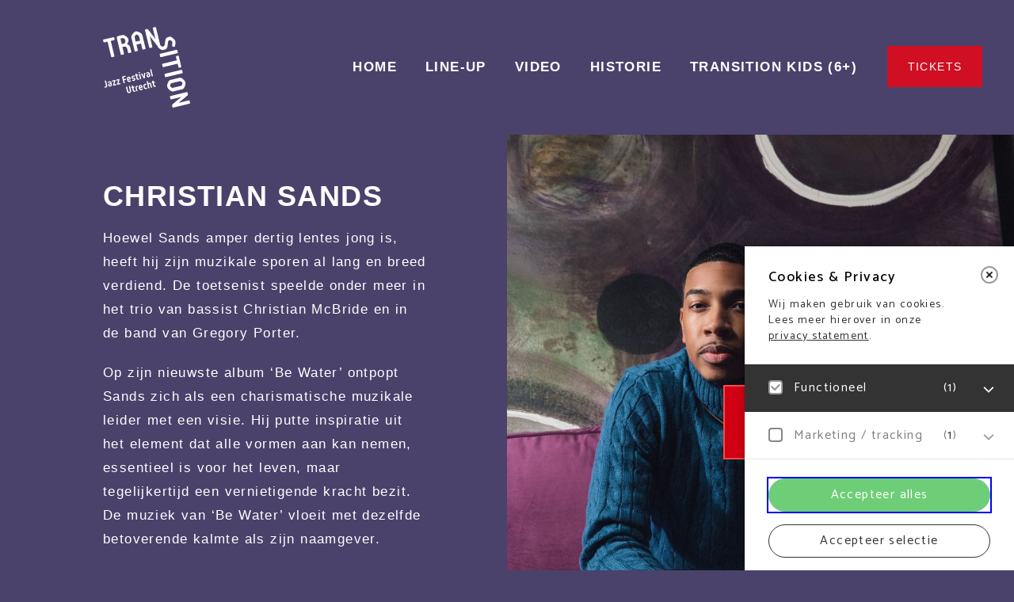

--- FILE ---
content_type: text/html; charset=UTF-8
request_url: https://transitionfestival.nl/line-up-2024/christian-sands/
body_size: 13398
content:
<!DOCTYPE html>
<head>
	<meta charset="UTF-8" />
	<meta name="viewport" content="width=device-width, initial-scale=1, user-scalable=no">
	<meta http-equiv="X-UA-Compatible" content="IE=edge, chrome=1" />
	<link rel="shortcut icon" href="https://transitionfestival.nl/content/themes/transitionjazzfestival/favicon.ico">
<link rel="apple-touch-icon" sizes="180x180" href="https://transitionfestival.nl/content/themes/transitionjazzfestival/img/favicons/apple-touch-icon.png">
<link rel="icon" type="image/png" sizes="32x32" href="https://transitionfestival.nl/content/themes/transitionjazzfestival/img/favicons/favicon-32x32.png">
<link rel="icon" type="image/png" sizes="16x16" href="https://transitionfestival.nl/content/themes/transitionjazzfestival/img/favicons/favicon-16x16.png">
<link rel="manifest" href="https://transitionfestival.nl/content/themes/transitionjazzfestival/site.webmanifest">
<meta name="apple-mobile-web-app-title" content="Transition Jazz Festival">
<meta name="application-name" content="Transition Jazz Festival">
<meta name="msapplication-TileColor" content="#9c1006">
<meta name="theme-color" content="#9c1006">
	<meta name='robots' content='index, follow, max-image-preview:large, max-snippet:-1, max-video-preview:-1' />

	<!-- This site is optimized with the Yoast SEO plugin v26.6 - https://yoast.com/wordpress/plugins/seo/ -->
	<title>Christian Sands - Transition Festival</title>
	<link rel="canonical" href="https://transitionfestival.nl/line-up-2024/christian-sands/" />
	<meta property="og:locale" content="nl_NL" />
	<meta property="og:type" content="article" />
	<meta property="og:title" content="Christian Sands - Transition Festival" />
	<meta property="og:url" content="https://transitionfestival.nl/line-up-2024/christian-sands/" />
	<meta property="og:site_name" content="Transition Festival" />
	<meta property="article:publisher" content="https://www.facebook.com/TransitionJazzfestival" />
	<meta property="article:modified_time" content="2024-01-25T09:36:47+00:00" />
	<meta name="twitter:card" content="summary_large_image" />
	<script type="application/ld+json" class="yoast-schema-graph">{"@context":"https://schema.org","@graph":[{"@type":"WebPage","@id":"https://transitionfestival.nl/line-up-2024/christian-sands/","url":"https://transitionfestival.nl/line-up-2024/christian-sands/","name":"Christian Sands - Transition Festival","isPartOf":{"@id":"https://transitionfestival.nl/#website"},"datePublished":"2023-10-11T10:00:42+00:00","dateModified":"2024-01-25T09:36:47+00:00","breadcrumb":{"@id":"https://transitionfestival.nl/line-up-2024/christian-sands/#breadcrumb"},"inLanguage":"nl-NL","potentialAction":[{"@type":"ReadAction","target":["https://transitionfestival.nl/line-up-2024/christian-sands/"]}]},{"@type":"BreadcrumbList","@id":"https://transitionfestival.nl/line-up-2024/christian-sands/#breadcrumb","itemListElement":[{"@type":"ListItem","position":1,"name":"Home","item":"https://transitionfestival.nl/"},{"@type":"ListItem","position":2,"name":"LINE-UP 2024","item":"https://transitionfestival.nl/line-up-2024/"},{"@type":"ListItem","position":3,"name":"Christian Sands"}]},{"@type":"WebSite","@id":"https://transitionfestival.nl/#website","url":"https://transitionfestival.nl/","name":"Transition Festival","description":"","potentialAction":[{"@type":"SearchAction","target":{"@type":"EntryPoint","urlTemplate":"https://transitionfestival.nl/?s={search_term_string}"},"query-input":{"@type":"PropertyValueSpecification","valueRequired":true,"valueName":"search_term_string"}}],"inLanguage":"nl-NL"}]}</script>
	<!-- / Yoast SEO plugin. -->


<link rel="alternate" title="oEmbed (JSON)" type="application/json+oembed" href="https://transitionfestival.nl/wp-json/oembed/1.0/embed?url=https%3A%2F%2Ftransitionfestival.nl%2Fline-up-2024%2Fchristian-sands%2F" />
<link rel="alternate" title="oEmbed (XML)" type="text/xml+oembed" href="https://transitionfestival.nl/wp-json/oembed/1.0/embed?url=https%3A%2F%2Ftransitionfestival.nl%2Fline-up-2024%2Fchristian-sands%2F&#038;format=xml" />
<style id='wp-img-auto-sizes-contain-inline-css' type='text/css'>
img:is([sizes=auto i],[sizes^="auto," i]){contain-intrinsic-size:3000px 1500px}
/*# sourceURL=wp-img-auto-sizes-contain-inline-css */
</style>
<style id='wp-block-library-inline-css' type='text/css'>
:root{--wp-block-synced-color:#7a00df;--wp-block-synced-color--rgb:122,0,223;--wp-bound-block-color:var(--wp-block-synced-color);--wp-editor-canvas-background:#ddd;--wp-admin-theme-color:#007cba;--wp-admin-theme-color--rgb:0,124,186;--wp-admin-theme-color-darker-10:#006ba1;--wp-admin-theme-color-darker-10--rgb:0,107,160.5;--wp-admin-theme-color-darker-20:#005a87;--wp-admin-theme-color-darker-20--rgb:0,90,135;--wp-admin-border-width-focus:2px}@media (min-resolution:192dpi){:root{--wp-admin-border-width-focus:1.5px}}.wp-element-button{cursor:pointer}:root .has-very-light-gray-background-color{background-color:#eee}:root .has-very-dark-gray-background-color{background-color:#313131}:root .has-very-light-gray-color{color:#eee}:root .has-very-dark-gray-color{color:#313131}:root .has-vivid-green-cyan-to-vivid-cyan-blue-gradient-background{background:linear-gradient(135deg,#00d084,#0693e3)}:root .has-purple-crush-gradient-background{background:linear-gradient(135deg,#34e2e4,#4721fb 50%,#ab1dfe)}:root .has-hazy-dawn-gradient-background{background:linear-gradient(135deg,#faaca8,#dad0ec)}:root .has-subdued-olive-gradient-background{background:linear-gradient(135deg,#fafae1,#67a671)}:root .has-atomic-cream-gradient-background{background:linear-gradient(135deg,#fdd79a,#004a59)}:root .has-nightshade-gradient-background{background:linear-gradient(135deg,#330968,#31cdcf)}:root .has-midnight-gradient-background{background:linear-gradient(135deg,#020381,#2874fc)}:root{--wp--preset--font-size--normal:16px;--wp--preset--font-size--huge:42px}.has-regular-font-size{font-size:1em}.has-larger-font-size{font-size:2.625em}.has-normal-font-size{font-size:var(--wp--preset--font-size--normal)}.has-huge-font-size{font-size:var(--wp--preset--font-size--huge)}.has-text-align-center{text-align:center}.has-text-align-left{text-align:left}.has-text-align-right{text-align:right}.has-fit-text{white-space:nowrap!important}#end-resizable-editor-section{display:none}.aligncenter{clear:both}.items-justified-left{justify-content:flex-start}.items-justified-center{justify-content:center}.items-justified-right{justify-content:flex-end}.items-justified-space-between{justify-content:space-between}.screen-reader-text{border:0;clip-path:inset(50%);height:1px;margin:-1px;overflow:hidden;padding:0;position:absolute;width:1px;word-wrap:normal!important}.screen-reader-text:focus{background-color:#ddd;clip-path:none;color:#444;display:block;font-size:1em;height:auto;left:5px;line-height:normal;padding:15px 23px 14px;text-decoration:none;top:5px;width:auto;z-index:100000}html :where(.has-border-color){border-style:solid}html :where([style*=border-top-color]){border-top-style:solid}html :where([style*=border-right-color]){border-right-style:solid}html :where([style*=border-bottom-color]){border-bottom-style:solid}html :where([style*=border-left-color]){border-left-style:solid}html :where([style*=border-width]){border-style:solid}html :where([style*=border-top-width]){border-top-style:solid}html :where([style*=border-right-width]){border-right-style:solid}html :where([style*=border-bottom-width]){border-bottom-style:solid}html :where([style*=border-left-width]){border-left-style:solid}html :where(img[class*=wp-image-]){height:auto;max-width:100%}:where(figure){margin:0 0 1em}html :where(.is-position-sticky){--wp-admin--admin-bar--position-offset:var(--wp-admin--admin-bar--height,0px)}@media screen and (max-width:600px){html :where(.is-position-sticky){--wp-admin--admin-bar--position-offset:0px}}

/*# sourceURL=wp-block-library-inline-css */
</style><style id='global-styles-inline-css' type='text/css'>
:root{--wp--preset--aspect-ratio--square: 1;--wp--preset--aspect-ratio--4-3: 4/3;--wp--preset--aspect-ratio--3-4: 3/4;--wp--preset--aspect-ratio--3-2: 3/2;--wp--preset--aspect-ratio--2-3: 2/3;--wp--preset--aspect-ratio--16-9: 16/9;--wp--preset--aspect-ratio--9-16: 9/16;--wp--preset--color--black: #000000;--wp--preset--color--cyan-bluish-gray: #abb8c3;--wp--preset--color--white: #ffffff;--wp--preset--color--pale-pink: #f78da7;--wp--preset--color--vivid-red: #cf2e2e;--wp--preset--color--luminous-vivid-orange: #ff6900;--wp--preset--color--luminous-vivid-amber: #fcb900;--wp--preset--color--light-green-cyan: #7bdcb5;--wp--preset--color--vivid-green-cyan: #00d084;--wp--preset--color--pale-cyan-blue: #8ed1fc;--wp--preset--color--vivid-cyan-blue: #0693e3;--wp--preset--color--vivid-purple: #9b51e0;--wp--preset--gradient--vivid-cyan-blue-to-vivid-purple: linear-gradient(135deg,rgb(6,147,227) 0%,rgb(155,81,224) 100%);--wp--preset--gradient--light-green-cyan-to-vivid-green-cyan: linear-gradient(135deg,rgb(122,220,180) 0%,rgb(0,208,130) 100%);--wp--preset--gradient--luminous-vivid-amber-to-luminous-vivid-orange: linear-gradient(135deg,rgb(252,185,0) 0%,rgb(255,105,0) 100%);--wp--preset--gradient--luminous-vivid-orange-to-vivid-red: linear-gradient(135deg,rgb(255,105,0) 0%,rgb(207,46,46) 100%);--wp--preset--gradient--very-light-gray-to-cyan-bluish-gray: linear-gradient(135deg,rgb(238,238,238) 0%,rgb(169,184,195) 100%);--wp--preset--gradient--cool-to-warm-spectrum: linear-gradient(135deg,rgb(74,234,220) 0%,rgb(151,120,209) 20%,rgb(207,42,186) 40%,rgb(238,44,130) 60%,rgb(251,105,98) 80%,rgb(254,248,76) 100%);--wp--preset--gradient--blush-light-purple: linear-gradient(135deg,rgb(255,206,236) 0%,rgb(152,150,240) 100%);--wp--preset--gradient--blush-bordeaux: linear-gradient(135deg,rgb(254,205,165) 0%,rgb(254,45,45) 50%,rgb(107,0,62) 100%);--wp--preset--gradient--luminous-dusk: linear-gradient(135deg,rgb(255,203,112) 0%,rgb(199,81,192) 50%,rgb(65,88,208) 100%);--wp--preset--gradient--pale-ocean: linear-gradient(135deg,rgb(255,245,203) 0%,rgb(182,227,212) 50%,rgb(51,167,181) 100%);--wp--preset--gradient--electric-grass: linear-gradient(135deg,rgb(202,248,128) 0%,rgb(113,206,126) 100%);--wp--preset--gradient--midnight: linear-gradient(135deg,rgb(2,3,129) 0%,rgb(40,116,252) 100%);--wp--preset--font-size--small: 13px;--wp--preset--font-size--medium: 20px;--wp--preset--font-size--large: 36px;--wp--preset--font-size--x-large: 42px;--wp--preset--spacing--20: 0.44rem;--wp--preset--spacing--30: 0.67rem;--wp--preset--spacing--40: 1rem;--wp--preset--spacing--50: 1.5rem;--wp--preset--spacing--60: 2.25rem;--wp--preset--spacing--70: 3.38rem;--wp--preset--spacing--80: 5.06rem;--wp--preset--shadow--natural: 6px 6px 9px rgba(0, 0, 0, 0.2);--wp--preset--shadow--deep: 12px 12px 50px rgba(0, 0, 0, 0.4);--wp--preset--shadow--sharp: 6px 6px 0px rgba(0, 0, 0, 0.2);--wp--preset--shadow--outlined: 6px 6px 0px -3px rgb(255, 255, 255), 6px 6px rgb(0, 0, 0);--wp--preset--shadow--crisp: 6px 6px 0px rgb(0, 0, 0);}:where(.is-layout-flex){gap: 0.5em;}:where(.is-layout-grid){gap: 0.5em;}body .is-layout-flex{display: flex;}.is-layout-flex{flex-wrap: wrap;align-items: center;}.is-layout-flex > :is(*, div){margin: 0;}body .is-layout-grid{display: grid;}.is-layout-grid > :is(*, div){margin: 0;}:where(.wp-block-columns.is-layout-flex){gap: 2em;}:where(.wp-block-columns.is-layout-grid){gap: 2em;}:where(.wp-block-post-template.is-layout-flex){gap: 1.25em;}:where(.wp-block-post-template.is-layout-grid){gap: 1.25em;}.has-black-color{color: var(--wp--preset--color--black) !important;}.has-cyan-bluish-gray-color{color: var(--wp--preset--color--cyan-bluish-gray) !important;}.has-white-color{color: var(--wp--preset--color--white) !important;}.has-pale-pink-color{color: var(--wp--preset--color--pale-pink) !important;}.has-vivid-red-color{color: var(--wp--preset--color--vivid-red) !important;}.has-luminous-vivid-orange-color{color: var(--wp--preset--color--luminous-vivid-orange) !important;}.has-luminous-vivid-amber-color{color: var(--wp--preset--color--luminous-vivid-amber) !important;}.has-light-green-cyan-color{color: var(--wp--preset--color--light-green-cyan) !important;}.has-vivid-green-cyan-color{color: var(--wp--preset--color--vivid-green-cyan) !important;}.has-pale-cyan-blue-color{color: var(--wp--preset--color--pale-cyan-blue) !important;}.has-vivid-cyan-blue-color{color: var(--wp--preset--color--vivid-cyan-blue) !important;}.has-vivid-purple-color{color: var(--wp--preset--color--vivid-purple) !important;}.has-black-background-color{background-color: var(--wp--preset--color--black) !important;}.has-cyan-bluish-gray-background-color{background-color: var(--wp--preset--color--cyan-bluish-gray) !important;}.has-white-background-color{background-color: var(--wp--preset--color--white) !important;}.has-pale-pink-background-color{background-color: var(--wp--preset--color--pale-pink) !important;}.has-vivid-red-background-color{background-color: var(--wp--preset--color--vivid-red) !important;}.has-luminous-vivid-orange-background-color{background-color: var(--wp--preset--color--luminous-vivid-orange) !important;}.has-luminous-vivid-amber-background-color{background-color: var(--wp--preset--color--luminous-vivid-amber) !important;}.has-light-green-cyan-background-color{background-color: var(--wp--preset--color--light-green-cyan) !important;}.has-vivid-green-cyan-background-color{background-color: var(--wp--preset--color--vivid-green-cyan) !important;}.has-pale-cyan-blue-background-color{background-color: var(--wp--preset--color--pale-cyan-blue) !important;}.has-vivid-cyan-blue-background-color{background-color: var(--wp--preset--color--vivid-cyan-blue) !important;}.has-vivid-purple-background-color{background-color: var(--wp--preset--color--vivid-purple) !important;}.has-black-border-color{border-color: var(--wp--preset--color--black) !important;}.has-cyan-bluish-gray-border-color{border-color: var(--wp--preset--color--cyan-bluish-gray) !important;}.has-white-border-color{border-color: var(--wp--preset--color--white) !important;}.has-pale-pink-border-color{border-color: var(--wp--preset--color--pale-pink) !important;}.has-vivid-red-border-color{border-color: var(--wp--preset--color--vivid-red) !important;}.has-luminous-vivid-orange-border-color{border-color: var(--wp--preset--color--luminous-vivid-orange) !important;}.has-luminous-vivid-amber-border-color{border-color: var(--wp--preset--color--luminous-vivid-amber) !important;}.has-light-green-cyan-border-color{border-color: var(--wp--preset--color--light-green-cyan) !important;}.has-vivid-green-cyan-border-color{border-color: var(--wp--preset--color--vivid-green-cyan) !important;}.has-pale-cyan-blue-border-color{border-color: var(--wp--preset--color--pale-cyan-blue) !important;}.has-vivid-cyan-blue-border-color{border-color: var(--wp--preset--color--vivid-cyan-blue) !important;}.has-vivid-purple-border-color{border-color: var(--wp--preset--color--vivid-purple) !important;}.has-vivid-cyan-blue-to-vivid-purple-gradient-background{background: var(--wp--preset--gradient--vivid-cyan-blue-to-vivid-purple) !important;}.has-light-green-cyan-to-vivid-green-cyan-gradient-background{background: var(--wp--preset--gradient--light-green-cyan-to-vivid-green-cyan) !important;}.has-luminous-vivid-amber-to-luminous-vivid-orange-gradient-background{background: var(--wp--preset--gradient--luminous-vivid-amber-to-luminous-vivid-orange) !important;}.has-luminous-vivid-orange-to-vivid-red-gradient-background{background: var(--wp--preset--gradient--luminous-vivid-orange-to-vivid-red) !important;}.has-very-light-gray-to-cyan-bluish-gray-gradient-background{background: var(--wp--preset--gradient--very-light-gray-to-cyan-bluish-gray) !important;}.has-cool-to-warm-spectrum-gradient-background{background: var(--wp--preset--gradient--cool-to-warm-spectrum) !important;}.has-blush-light-purple-gradient-background{background: var(--wp--preset--gradient--blush-light-purple) !important;}.has-blush-bordeaux-gradient-background{background: var(--wp--preset--gradient--blush-bordeaux) !important;}.has-luminous-dusk-gradient-background{background: var(--wp--preset--gradient--luminous-dusk) !important;}.has-pale-ocean-gradient-background{background: var(--wp--preset--gradient--pale-ocean) !important;}.has-electric-grass-gradient-background{background: var(--wp--preset--gradient--electric-grass) !important;}.has-midnight-gradient-background{background: var(--wp--preset--gradient--midnight) !important;}.has-small-font-size{font-size: var(--wp--preset--font-size--small) !important;}.has-medium-font-size{font-size: var(--wp--preset--font-size--medium) !important;}.has-large-font-size{font-size: var(--wp--preset--font-size--large) !important;}.has-x-large-font-size{font-size: var(--wp--preset--font-size--x-large) !important;}
/*# sourceURL=global-styles-inline-css */
</style>

<style id='classic-theme-styles-inline-css' type='text/css'>
/*! This file is auto-generated */
.wp-block-button__link{color:#fff;background-color:#32373c;border-radius:9999px;box-shadow:none;text-decoration:none;padding:calc(.667em + 2px) calc(1.333em + 2px);font-size:1.125em}.wp-block-file__button{background:#32373c;color:#fff;text-decoration:none}
/*# sourceURL=/wp-includes/css/classic-themes.min.css */
</style>
<link rel='stylesheet' id='styles-css' defer rel="preload"  as="style"  lazyload="1" href='https://transitionfestival.nl/content/themes/main/min/main.min.css?ver=1764588737' type='text/css' media='all' />
<link rel='stylesheet' id='font-css' defer rel="preload"  as="style"  lazyload="1" href='https://transitionfestival.nl/content/themes/transitionjazzfestival/styles/fonts.css?ver=1' type='text/css' media='all' />
<link rel='stylesheet' id='styles-transitionjazzfestival-css' defer rel="preload"  as="style"  lazyload="1" href='https://transitionfestival.nl/content/themes/transitionjazzfestival/min/transitionjazzfestival.min.css?ver=1765275358' type='text/css' media='all' />
<link rel='stylesheet' id='eagerly-tools-cookie-css-css' defer rel="preload"  as="style"  lazyload="1" href='https://transitionfestival.nl/content/plugins/eagerly-tools-cookie/default/../dist/index.css?ver=2.1.3' type='text/css' media='all' />
<style id='eagerly-tools-cookie-css-inline-css' type='text/css'>

				#eagerly-tools-cookie-btn,
				#eagerly-tools-cookie-intro .cookie-fb-scroller .checkbox-group.checked,
				#eagerly-tools-cookie .cookie-fb-scroller .checkbox-group.checked {
					background: rgba(0, 0, 0, 0.8) !important;
				}
				#eagerly-tools-cookie-intro .checkbox-group .fake-checkbox,
				#eagerly-tools-cookie .checkbox-group .fake-checkbox {
					border-color: rgba(0, 0, 0, 0.8) !important;
				}
				#eagerly-tools-cookie-intro .checkbox-group.checked .fake-checkbox,
				#eagerly-tools-cookie .checkbox-group.checked .fake-checkbox {
					border-color: rgba(0,0,0,.5) !important;
				}
				#eagerly-tools-cookie-intro .cookie-fb-top a,
				#eagerly-tools-cookie-intro .cookie-fb-bottom .checkbox-group .text,
				#eagerly-tools-cookie-intro .checkbox-group:not(.checked) .total em,
				#eagerly-tools-cookie .cookie-fb-top a,
				#eagerly-tools-cookie .cookie-fb-bottom .checkbox-group .text,
				#eagerly-tools-cookie .checkbox-group:not(.checked) .total em {
					color: rgba(0, 0, 0, 0.8) !important;
				}
				#eagerly-tools-cookie .cookie-fb-content-intro .cookie-checkbox-group.checked .cookie-item-content,
				#eagerly-tools-cookie .cookie-fb-content .cookie-checkbox-group.checked .cookie-item-content {
					background: rgba(0, 0, 0, 0.8)!important;
				}
				.cookie-field.checked {
					background: rgba(0, 0, 0, 0.8)!important;
				}
				#eagerly-tools-cookie-intro .cookie-fb-bottom .checked {
					background: #F7F7F7 !important;
				}
				#eagerly-tools-cookie-intro .cookie-fb-bottom .btn-ok-big,
				#eagerly-tools-cookie-intro .cookie-fb-bottom .btn-change,
				#eagerly-tools-cookie .cookie-fb-bottom .btn-ok {
					background: rgba(0, 0, 0, 0.8)!important
				}
				#eagerly-tools-cookie-intro .cookie-fb-bottom .cookie-checkbox-group .cookie-checkbox .cookie-text,
				#eagerly-tools-cookie .cookie-fb-bottom .cookie-checkbox-group .cookie-checkbox .cookie-text {
					color: #7F7F7F;
				}
				#eagerly-tools-cookie-intro .cookie-fb-bottom .btn-ok-big:hover,
				#eagerly-tools-cookie-intro .cookie-fb-bottom .btn-chnage:hover,
				#eagerly-tools-cookie .cookie-fb-bottom .btn-ok:hover {
					color: #F7F7F7
				}
				#eagerly-tools-cookie-intro .cookie-fb-bottom .cookie-checkbox-group.checked .cookie-checkbox .cookie-text,
				#eagerly-tools-cookie .cookie-fb-bottom .cookie-checkbox-group.checked .cookie-checkbox .cookie-text {
					color: #fff;
				}
				#eagerly-tools-cookie-intro .cookie-fb-bottom .cookie-checkbox-group.checked .cookie-checkbox,
				#eagerly-tools-cookie .cookie-fb-bottom .cookie-checkbox-group.checked .cookie-checkbox {
					background: rgba(0, 0, 0, 0.8)!important;
				}
				#eagerly-tools-cookie-intro .open-cookie-settings,
				#eagerly-tools-cookie .open-cookie-settings {
					background: rgba(0, 0, 0, 0.8)!important;
				}
				#eagerly-tools-cookie-intro &gt; div &gt; div.cookie-fb-scroller &gt; div.cookie-field.cookie-checkbox-group.cookie-checkbox.active &gt; div,
				#eagerly-tools-cookie &gt; div &gt; div.cookie-fb-scroller &gt; div.cookie-field.cookie-checkbox-group.cookie-checkbox.active &gt; div {
					background: white!important;
				}
				#eagerly-tools-cookie-intro .btn-close .cookie-svg-icon svg path,
				#eagerly-tools-cookie .btn-close .cookie-svg-icon svg path {
					fill: rgba(0, 0, 0, 0.8) !important;
				}
				#eagerly-tools-cookie-intro .btn-close:hover .cookie-svg-icon svg path,
				#eagerly-tools-cookie .btn-close:hover .cookie-svg-icon svg path {
					fill: #fff !important;
				}
				#eagerly-tools-cookie-intro .btn-close:hover,
				#eagerly-tools-cookie .btn-close:hover {
					background: rgba(0, 0, 0, 0.8) !important; border-color: rgba(0, 0, 0, 0.8) !important;
				}
				#eagerly-tools-cookie-intro .cookie-fb-content .cookie-checkbox-group .cookie-text .total em,
				#eagerly-tools-cookie .cookie-fb-content .cookie-checkbox-group .cookie-text .total em {
					color: rgba(0, 0, 0, 0.8);
				}
				#eagerly-tools-cookie .cookie-fb-bottom .cookie-btn {
					border-color: rgba(0, 0, 0, 0.8);
					color: rgba(0, 0, 0, 0.8);
				}
				#eagerly-tools-cookie .cookie-fb-bottom .cookie-btn.cookie-btn--primary {
					background-color: rgba(0, 0, 0, 0.8);
					color: #fff;
				}
			
				.eagerly-tools-cookie-blocked::before {
					background-image: url([data-uri]);
				}
			
				#eagerly-tools-cookie .btn-ok { background: #fff!important; }
				#eagerly-tools-cookie .cookie-fb-bottom .btn-ok { color: #7F7F7F!important; }
				#eagerly-tools-cookie .cookie-fb-bottom .btn-ok:hover { color: #6ece78!important; }
				#eagerly-tools-cookie .cookie-fb-bottom .btn-ok { background: #fff!important; }
				#eagerly-tools-cookie .btn-ok:hover { color: #3F7AD9!important; }
				.cookie-checkbox-group { background: #6ece78 }
				#eagerly-tools-cookie .cookie-fb-bottom .cookie-checkbox-group, #eagerly-tools-cookie .cookie-fb-bottom .cookie-btn.cookie-btn--primary { background: #6ece78 !important; }
				#eagerly-tools-cookie .cookie-fb-bottom .cookie-btn.cookie-btn--primary { border-color: #6ece78 !important; }
				#eagerly-tools-cookie .cookie-fb-bottom .cookie-checkbox-group .cookie-checkbox .cookie-text { color: #fff }
			
/*# sourceURL=eagerly-tools-cookie-css-inline-css */
</style>
<script type="text/javascript" id="eagerly_branding_front_js-js-extra">
/* <![CDATA[ */
var eb_front = {"jobs":"https://eagerly.nl/werkenbij"};
//# sourceURL=eagerly_branding_front_js-js-extra
/* ]]> */
</script>
<script type="text/javascript" defer src="https://transitionfestival.nl/content/plugins/eagerly-branding/eagerly-branding-front.js?ver=1.0.0" id="eagerly_branding_front_js-js"></script>
</head>

<body class="wp-singular page-template-default page page-id-2112 page-child parent-pageid-2103 wp-theme-main wp-child-theme-transitionjazzfestival page-2112">

<div id="sitewide">
	<div class="center">
		<a class="logo" href="https://transitionfestival.nl" title="">
	<span class="svg-icon" data-icon="icon-logo" data-sprite="https://transitionfestival.nl/content/themes/transitionjazzfestival/img/output/logo2.svg"></span>
</a>
		<a id="menu-button" href="#" title="" class="button is-icon">
			<span class="svg-icon is-open" data-icon="icon-menu" data-offset="4"></span>
			<span class="svg-icon is-close" data-icon="icon-close" data-offset="6"></span>
		</a>
					<a id="action-button" class="button is-primary desktop" href="https://ticket.tivolivredenburg.nl/nl/buyingflow/tickets/45627/103365" target="">
				<span class="text">Tickets</span>
			</a>
						<a id="action-button" class="button is-primary mobile" href="https://ticket.tivolivredenburg.nl/nl/buyingflow/tickets/45627/103365" target="">
				<span class="text">Tickets</span>
			</a>
										<ul id="menu-menu" class="menu"><li id="menu-item-11" class="menu-item menu-item-type-post_type menu-item-object-page menu-item-home menu-item-11"><a href="https://transitionfestival.nl/"><span class="text">HOME</span></a></li>
<li id="menu-item-2888" class="menu-item menu-item-type-post_type menu-item-object-page menu-item-2888"><a href="https://transitionfestival.nl/line-up/"><span class="text">LINE-UP</span></a></li>
<li id="menu-item-1050" class="menu-item menu-item-type-post_type menu-item-object-page menu-item-1050"><a href="https://transitionfestival.nl/video/"><span class="text">VIDEO</span></a></li>
<li id="menu-item-1171" class="menu-item menu-item-type-post_type menu-item-object-page menu-item-1171"><a href="https://transitionfestival.nl/historie/"><span class="text">HISTORIE</span></a></li>
<li id="menu-item-2765" class="menu-item menu-item-type-post_type menu-item-object-page menu-item-2765"><a href="https://transitionfestival.nl/transition-kids/"><span class="text">TRANSITION KIDS (6+)</span></a></li>
</ul>			</div>
</div>

<div id="container">

	<div id="sitewide-spacer"></div>

	<div id="strips">
							
<div id="strip-1" class="strip strip-promo-wide content-align-left ">
	<div class="center small">
		<div class="content the-content">
			<h3>CHRISTIAN SANDS</h3>
<p style="font-weight: 400;">Hoewel Sands amper dertig lentes jong is, heeft hij zijn muzikale sporen al lang en breed verdiend. De toetsenist speelde onder meer in het trio van bassist Christian McBride en in de band van Gregory Porter.</p>
<p style="font-weight: 400;">Op zijn nieuwste album ‘Be Water’ ontpopt Sands zich als een charismatische muzikale leider met een visie. Hij putte inspiratie uit het element dat alle vormen aan kan nemen, essentieel is voor het leven, maar tegelijkertijd een vernietigende kracht bezit. De muziek van ‘Be Water’ vloeit met dezelfde betoverende kalmte als zijn naamgever.</p>
<p><strong><span class="outlook-search-highlight" data-markjs="true">Christian</span> </strong><span class="outlook-search-highlight" data-markjs="true"><strong>Sands</strong> p</span>iano<br />
<strong>Ryan <span class="outlook-search-highlight" data-markjs="true">Sands</span></strong> drums<br />
<strong>Max Light</strong> gitaar<br />
<strong>Jonathan Muir-Cotton</strong> bass</p>
		</div>
	</div>
	<div class="background">
		
			<div class="youtube-video" data-id="8ckYxdXTgqY" data-start="0" data-end="-1" data-loop="">
				<div class="js-cookie-btn eagerly-tools-cookie-iframe eagerly-tools-cookie-blocked" data-embed="" style="opacity: 1; display:none;">
					<span>Je cookie instellingen blokkeren YouTube.<br>Pas <a href="#">je instellingen</a> aan om YouTube te gebruiken.</span>
					<div class="warning-background"></div>
				</div>
				<div class="placeholder-wrap">
					<div class="placeholder">
						<img class="load-image" data-src="https://transitionfestival.nl/content/uploads/sites/7/2023/09/Christian-Sands-by-Anna-Webber-Ph1-b-1080x1080.jpg" src="" alt="" data-align="middle center" />
					</div>
				</div>
				<div class="overlay"></div>
				<div class="player-wrap">
					<div class="player"></div>
				</div>
				<button class="play-button">
					<span class="svg-icon" data-icon="icon-play"></span>
				</button>
				<div class="loader-whit-label">
					<div class="loader big"></div>
					<div class="text-label">
						player loading...
					</div>
				</div>
							</div>
			</div>

</div>
<footer id="footer" class="">
	<div class="center small">
		<hr />
		<a class="logo" href="https://transitionfestival.nl" title="">
	<span class="svg-icon" data-icon="icon-logo" data-sprite="https://transitionfestival.nl/content/themes/transitionjazzfestival/img/output/logo2.svg"></span>
</a>
		<div class="extra-logos">
</div>
		<ul class="socials">
										<li>
					<a class="button is-small is-icon" href="https://www.facebook.com/TransitionJazzfestival" target="_blank" title="Facebook">
						<span class="svg-icon" data-icon="icon-facebook"></span>
					</a>
				</li>
										<li>
					<a class="button is-small is-icon" href="https://www.instagram.com/tivolivredenburgjazz/" title="Instagram">
						<span class="svg-icon" data-icon="icon-instagram"></span>
					</a>
				</li>
																<li>
					<a class="button is-small is-icon" href="https://open.spotify.com/user/tivolivredenburg?si=5d95cde816bf4266" title="Spotify">
						<span class="svg-icon" data-icon="icon-spotify"></span>
					</a>
				</li>
										<li>
					<a class="button is-small is-icon" href="https://www.youtube.com/playlist?list=PLHtcpB7f_43_PoSF4FhgP-wgWh08EtakB" title="Youtube">
						<span class="svg-icon" data-icon="icon-youtube"></span>
					</a>
				</li>
											</ul>
		<nav>
							<ul id="menu-footer-menu" class="menu"><li id="menu-item-676" class="menu-item menu-item-type-post_type menu-item-object-page menu-item-676"><a href="https://transitionfestival.nl/privacy/">PRIVACY &#038; COOKIES</a></li>
</ul>								</nav>

	</div>
</footer>
	</div>

	
</div>



	<script type="speculationrules">
{"prefetch":[{"source":"document","where":{"and":[{"href_matches":"/*"},{"not":{"href_matches":["/wp-*.php","/wp-admin/*","/content/uploads/sites/7/*","/content/*","/content/plugins/*","/content/themes/transitionjazzfestival/*","/content/themes/main/*","/*\\?(.+)"]}},{"not":{"selector_matches":"a[rel~=\"nofollow\"]"}},{"not":{"selector_matches":".no-prefetch, .no-prefetch a"}}]},"eagerness":"conservative"}]}
</script>
<script type="text/javascript" src="https://transitionfestival.nl/wp-includes/js/jquery/jquery.min.js?ver=3.7.1" id="jquery-core-js"></script>
<script type="text/javascript" defer src="https://transitionfestival.nl/wp-includes/js/jquery/jquery-migrate.min.js?ver=3.4.1" id="jquery-migrate-js"></script>
<script type="text/javascript" defer src="https://transitionfestival.nl/wp-includes/js/jquery/ui/core.min.js?ver=1.13.3" id="jquery-ui-core-js"></script>
<script type="text/javascript" defer src="https://transitionfestival.nl/wp-includes/js/jquery/ui/accordion.min.js?ver=1.13.3" id="jquery-ui-accordion-js"></script>
<script type="text/javascript" defer src="https://transitionfestival.nl/content/themes/main/min/vendor/modernizr.min.js?ver=1738138831" id="modernizr-js"></script>
<script type="text/javascript" id="main-js-extra">
/* <![CDATA[ */
var customData = {"ajaxURL":"https://transitionfestival.nl/wp-admin/admin-ajax.php","siteURL":"https://transitionfestival.nl","themePath":"https://transitionfestival.nl/content/themes/main"};
//# sourceURL=main-js-extra
/* ]]> */
</script>
<script type="text/javascript" defer src="https://transitionfestival.nl/content/themes/main/min/main.min.js?ver=1738138831" id="main-js"></script>
<script type="text/javascript" defer src="https://transitionfestival.nl/content/themes/transitionjazzfestival/min/transitionjazzfestival.min.js?ver=1738138831" id="transitionjazzfestival-js"></script>
<script type="text/javascript" id="eagerly-tools-cookie-js-js-extra">
/* <![CDATA[ */
var cookieData = {"ajaxURL":"https://transitionfestival.nl/wp-admin/admin-ajax.php","siteURL":"https://transitionfestival.nl","ajaxAction":{"shares":"load_shares"},"themePath":"https://transitionfestival.nl/content/themes/main","pluginPath":"https://transitionfestival.nl/content/plugins/eagerly-tools-cookie/","currentID":"2112","forceReload":"1","initialSettings":["default"]};
//# sourceURL=eagerly-tools-cookie-js-js-extra
/* ]]> */
</script>
<script type="text/javascript" defer src="https://transitionfestival.nl/content/plugins/eagerly-tools-cookie/default/../dist/index.js?ver=2.1.3" id="eagerly-tools-cookie-js-js"></script>

<a aria-label="open cookie tool" tabindex="0" id="eagerly-tools-cookie-btn" class="js-cookie-btn btn-right">
	<i class="cookie-svg-icon icon-cookie" data-icon="icon-cookie" data-fill="#fff" data-sprite="https://transitionfestival.nl/content/plugins/eagerly-tools-cookie/img/output/cookie-sprite.svg"><svg x="0px" y="0px" width="100%" height="100%" viewBox="41 791 28 28" style="display: inline;"><g id="icon-cookie">
          <path d="M67.7683752,802.594821 C67.7024233,802.245448 67.4190019,801.980625 67.0664548,801.938477 C66.7128286,801.896075 66.3756427,802.087011 66.2293299,802.411375 C65.9719337,802.980122 65.4063603,803.375643 64.7507776,803.374881 C64.0235302,803.376658 63.4093339,802.885923 63.2045595,802.21225 C63.0810348,801.801114 62.6585368,801.557365 62.24099,801.654865 C61.9841016,801.715104 61.7411145,801.750079 61.4998413,801.750079 C59.7098745,801.746588 58.2531579,800.289872 58.2499207,798.499841 C58.2499207,798.258632 58.2848961,798.015644 58.3448811,797.759708 C58.4433328,797.342161 58.1988223,796.918902 57.7877501,796.79544 C57.1140131,796.591364 56.6233417,795.977168 56.6248016,795.249921 C56.6241034,794.593576 57.0198144,794.028765 57.5886251,793.771114 C57.9127348,793.625119 58.1036079,793.286854 58.0614597,792.934307 C58.0190575,792.580935 57.7542346,792.297323 57.4049248,792.231561 C56.6298163,792.08601 55.827159,792 55,792 C47.8288973,792.001714 42.0017139,797.828897 42,805 C42.0017139,812.171039 47.8288973,817.998223 55,818 C62.1710392,817.998223 67.9982227,812.171039 68,805 C68,804.172841 67.9136723,803.370184 67.7683752,802.594821 Z M63.0396482,813.039648 C60.97667,815.100913 58.1378216,816.374881 55,816.374881 C51.8621149,816.374881 49.02333,815.100913 46.9603518,813.039648 C44.8990874,810.97667 43.625119,808.137822 43.625119,805 C43.625119,801.862115 44.8990874,799.02333 46.9603518,796.960352 C49.02333,794.899087 51.8621149,793.625119 55,793.625119 C55.1462493,793.625119 55.2890709,793.64048 55.4346219,793.646891 C55.163134,794.119789 55.0006982,794.664289 55,795.249921 C55.00146,796.462952 55.6744352,797.503074 56.6550798,798.057983 C56.6394647,798.202582 56.6248016,798.347117 56.6248016,798.499841 C56.626579,801.190155 58.8097812,803.373421 61.4998413,803.374881 C61.6525652,803.374881 61.797418,803.360281 61.9419534,803.34492 C62.4968628,804.324803 63.5360325,804.998223 64.749762,805 C65.3357113,804.999238 65.8799566,804.836612 66.3530452,804.565315 C66.3595197,804.70985 66.374881,804.853687 66.374881,805 C66.374881,808.137822 65.1009126,810.97667 63.0396482,813.039648 Z M53.374881,798.499841 C53.374881,799.397459 52.6473797,800.12496 51.7500793,800.12496 C50.8524617,800.12496 50.1249603,799.397459 50.1249603,798.499841 C50.1249603,797.602541 50.8524617,796.87504 51.7500793,796.87504 C52.6473797,796.87504 53.374881,797.602541 53.374881,798.499841 Z M50.1249603,805 C50.1249603,805.8973 49.397459,806.624802 48.4998413,806.624802 C47.602541,806.624802 46.8750397,805.8973 46.8750397,805 C46.8750397,804.102382 47.602541,803.374881 48.4998413,803.374881 C49.397459,803.374881 50.1249603,804.102382 50.1249603,805 Z M58.2499207,811.499841 C58.2499207,812.397459 57.5224193,813.12496 56.6248016,813.12496 C55.7275013,813.12496 55,812.397459 55,811.499841 C55,810.602478 55.7275013,809.87504 56.6248016,809.87504 C57.5224193,809.87504 58.2499207,810.602478 58.2499207,811.499841 Z M56.6248016,805.81256 C56.6248016,806.261083 56.2610827,806.624802 55.8125595,806.624802 C55.3637189,806.624802 55,806.261083 55,805.81256 C55,805.363719 55.3637189,805 55.8125595,805 C56.2610827,805 56.6248016,805.363719 56.6248016,805.81256 Z M63.1249603,809.06248 C63.1249603,809.511257 62.7611779,809.87504 62.3124008,809.87504 C61.8636237,809.87504 61.4998413,809.511257 61.4998413,809.06248 C61.4998413,808.61364 61.8636237,808.249921 62.3124008,808.249921 C62.7611779,808.249921 63.1249603,808.61364 63.1249603,809.06248 Z M51.7500793,810.687282 C51.7500793,811.136122 51.3862969,811.499841 50.9375198,811.499841 C50.4886793,811.499841 50.1249603,811.136122 50.1249603,810.687282 C50.1249603,810.238759 50.4886793,809.87504 50.9375198,809.87504 C51.3862969,809.87504 51.7500793,810.238759 51.7500793,810.687282 Z" id="Combined-Shape" fill="#fff"></path>
        </g></svg>
        </i></a>

<div id="eagerly-tools-cookie-overlay"></div>
<div id="eagerly-tools-cookie" class="feedback-right hide-mob">
	<div class="cookie-fb-content">
		<div class="cookie-fb-top js-cookie-fb-top">

			<a aria-label="close" tabindex="0" class="btn-close js-close-cookie">
				<i class="cookie-svg-icon icon-close" data-icon="icon-close" data-fill="#fff" data-sprite="https://transitionfestival.nl/content/plugins/eagerly-tools-cookie/img/output/cookie-sprite.svg"><svg x="0px" y="0px" width="100%" height="100%" viewBox="-1 -1 10.1 10.1" style="display: inline;"><g id="icon-close">
          <path d="M1.00025,8.00025 C0.74425,8.00025 0.48825,7.90225 0.29325,7.70725 C-0.09775,7.31625 -0.09775,6.68425 0.29325,6.29325 L6.29325,0.29325 C6.68425,-0.09775 7.31625,-0.09775 7.70725,0.29325 C8.09825,0.68425 8.09825,1.31625 7.70725,1.70725 L1.70725,7.70725 C1.51225,7.90225 1.25625,8.00025 1.00025,8.00025" id="Fill-658" fill="#fff"></path>
          <path d="M7.00025,8.00025 C6.74425,8.00025 6.48825,7.90225 6.29325,7.70725 L0.29325,1.70725 C-0.09775,1.31625 -0.09775,0.68425 0.29325,0.29325 C0.68425,-0.09775 1.31625,-0.09775 1.70725,0.29325 L7.70725,6.29325 C8.09825,6.68425 8.09825,7.31625 7.70725,7.70725 C7.51225,7.90225 7.25625,8.00025 7.00025,8.00025" id="Fill-659" fill="#fff"></path>
      	</g></svg>
        </i>			</a>

			<span class="cookie-fb-title js-cookie-fb-title">Cookies & Privacy</span>
			<p>Wij maken gebruik van cookies.<br/>Lees meer hierover in onze <a id="privacy" href="https://transitionfestival.nl/privacy/" title="privacy statement" target="_blank" class="privacy-link">privacy statement</a>.</p>

		</div>
		<div class="cookie-fb-scroller js-cookie-fb-scroller">
			
				<div class="cookie-field js-cookie-field cookie-checkbox-group js-cookie-checkbox-group cookie-checkbox js-cookie-checkbox checked disabled">
					<label class="cookie-checkbox js-cookie-checkbox">
						<input type="checkbox" name="checkbox-field" value="default" checked disabled>
						<div class="cookie-check">
							<span class="cookie-fake-checkbox">
								<i class="cookie-svg-icon icon-check" data-icon="icon-check" data-fill="#7ED321" data-sprite="https://transitionfestival.nl/content/plugins/eagerly-tools-cookie/img/output/cookie-sprite.svg"><svg x="0px" y="0px" width="100%" height="100%" viewBox="1126 526 12 9.2" style="display: inline; visibility: visible"><g id="icon-check">
          <path d="M1131.81013,533.880734 C1131.62025,534.077326 1131.36709,534.142857 1131.11392,534.142857 C1130.86076,534.142857 1130.60759,534.077326 1130.41772,533.880734 L1127.25316,530.604194 C1127.06329,530.407602 1127,530.145478 1127,529.883355 C1127,529.621232 1127.12658,529.42464 1127.25316,529.228047 C1127.44304,529.031455 1127.63291,528.965924 1127.88608,528.965924 C1128.13924,528.965924 1128.39241,529.031455 1128.58228,529.228047 L1131.05063,531.783748 L1135.41772,527.262123 C1135.60759,527.065531 1135.86076,527 1136.11392,527 C1136.36709,527 1136.55696,527.131062 1136.74684,527.262123 C1136.93671,527.458716 1137,527.655308 1137,527.917431 C1137,528.179554 1136.93671,528.441678 1136.74684,528.63827 L1131.81013,533.880734 Z" id="Path" fill="#7ED321"></path>
        </g></svg>
        </i>							</span>
							<div class="cookie-text">
								Functioneel										<span class="total">(<em>1</em>)</span>
																</div>
						</div>
					</label>
					<button aria-label="open Functioneel cookies" class="open-cookie-item js-open-cookie-item">
						<i class="cookie-svg-icon icon-arrow" data-icon="icon-arrow" data-fill="#999" data-offset="6" data-rotate="90" data-sprite="https://transitionfestival.nl/content/plugins/eagerly-tools-cookie/img/output/cookie-sprite.svg"><svg x="0px" y="0px" width="100%" height="100%" viewBox="-3 -3 14.1 20.1" style="display: inline;"><g id="icon-arrow" transform="rotate(90 4 7)">
      		<path d="M1.00025,14.00025 C0.74425,14.00025 0.48825,13.90225 0.29325,13.70725 C-0.09775,13.31625 -0.09775,12.68425 0.29325,12.29325 L5.58625,7.00025 L0.29325,1.70725 C-0.09775,1.31625 -0.09775,0.68425 0.29325,0.29325 C0.68425,-0.09775 1.31625,-0.09775 1.70725,0.29325 L7.70725,6.29325 C8.09825,6.68425 8.09825,7.31625 7.70725,7.70725 L1.70725,13.70725 C1.51225,13.90225 1.25625,14.00025 1.00025,14.00025" fill="#999"></path>
      	</g></svg>
        </i>					</button>
					<div class="cookie-item-content js-cookie-item-content">
						<ul class="cookie-item-list">
																<li class="cookie-item-list__item"><strong></strong>
										<p>Dit zijn cookies die nodig zijn voor het goed functioneren van de website. Bijvoorbeeld om je ingelogd te houden of voor het winkelwagentje. Ook gebruiken we cookies van Google Analytics om de website en bijbehorende statistieken te analyseren.</p>
									</li>
															</ul>
					</div>
				</div>

				
				<div class="cookie-field js-cookie-field cookie-checkbox-group js-cookie-checkbox-group cookie-checkbox js-cookie-checkbox ">
					<label class="cookie-checkbox js-cookie-checkbox">
						<input type="checkbox" name="checkbox-field" value="tracking" >
						<div class="cookie-check">
							<span class="cookie-fake-checkbox">
								<i class="cookie-svg-icon icon-check" data-icon="icon-check" data-fill="#7ED321" data-sprite="https://transitionfestival.nl/content/plugins/eagerly-tools-cookie/img/output/cookie-sprite.svg"><svg x="0px" y="0px" width="100%" height="100%" viewBox="1126 526 12 9.2" style="display: inline; visibility: visible"><g id="icon-check">
          <path d="M1131.81013,533.880734 C1131.62025,534.077326 1131.36709,534.142857 1131.11392,534.142857 C1130.86076,534.142857 1130.60759,534.077326 1130.41772,533.880734 L1127.25316,530.604194 C1127.06329,530.407602 1127,530.145478 1127,529.883355 C1127,529.621232 1127.12658,529.42464 1127.25316,529.228047 C1127.44304,529.031455 1127.63291,528.965924 1127.88608,528.965924 C1128.13924,528.965924 1128.39241,529.031455 1128.58228,529.228047 L1131.05063,531.783748 L1135.41772,527.262123 C1135.60759,527.065531 1135.86076,527 1136.11392,527 C1136.36709,527 1136.55696,527.131062 1136.74684,527.262123 C1136.93671,527.458716 1137,527.655308 1137,527.917431 C1137,528.179554 1136.93671,528.441678 1136.74684,528.63827 L1131.81013,533.880734 Z" id="Path" fill="#7ED321"></path>
        </g></svg>
        </i>							</span>
							<div class="cookie-text">
								Marketing / tracking										<span class="total">(<em>1</em>)</span>
																</div>
						</div>
					</label>
					<button aria-label="open Marketing / tracking cookies" class="open-cookie-item js-open-cookie-item">
						<i class="cookie-svg-icon icon-arrow" data-icon="icon-arrow" data-fill="#999" data-offset="6" data-rotate="90" data-sprite="https://transitionfestival.nl/content/plugins/eagerly-tools-cookie/img/output/cookie-sprite.svg"><svg x="0px" y="0px" width="100%" height="100%" viewBox="-3 -3 14.1 20.1" style="display: inline;"><g id="icon-arrow" transform="rotate(90 4 7)">
      		<path d="M1.00025,14.00025 C0.74425,14.00025 0.48825,13.90225 0.29325,13.70725 C-0.09775,13.31625 -0.09775,12.68425 0.29325,12.29325 L5.58625,7.00025 L0.29325,1.70725 C-0.09775,1.31625 -0.09775,0.68425 0.29325,0.29325 C0.68425,-0.09775 1.31625,-0.09775 1.70725,0.29325 L7.70725,6.29325 C8.09825,6.68425 8.09825,7.31625 7.70725,7.70725 L1.70725,13.70725 C1.51225,13.90225 1.25625,14.00025 1.00025,14.00025" fill="#999"></path>
      	</g></svg>
        </i>					</button>
					<div class="cookie-item-content js-cookie-item-content">
						<ul class="cookie-item-list">
																<li class="cookie-item-list__item"><strong></strong>
										<p>Dit zijn cookies die door derde partijen worden geplaatst. Deze cookies maken het mogelijk om video's van YouTube, kaarten van Google Maps en playlists van Spotify op onze website te embedden. Ook maken we gebruik van de Facebook pixel om advertenties te plaatsen die voor jou interessant kunnen zijn. Lees hierover meer in onze privacyverklaring.</p>
									</li>
															</ul>
					</div>
				</div>

				
		</div>
		<div class="js-cookie-fb-bottom cookie-fb-bottom">
			<button id="cookie-accept" tabindex="0" class="cookie-btn cookie-btn--pill cookie-btn--primary js-btn-accept-all">
				Accepteer alles			</button>

			<button tabindex="0" class="cookie-btn cookie-btn--pill js-btn-ok">
				Accepteer selectie			</button>

		</div>
	</div>
</div>

	
<style>

	
	
		
		
		 {
			background: #4a426b !important;
			padding-top: 10px;
			padding-bottom: 10px;
		}

		 .background {
			background: #4a426b !important;
		}

		 p,
		 small,
		 .the-content,
		 .the-content p,
		 .the-content ul,
		 .the-content ol {
			color: #ffffff;
		}

		 h1,
		 .the-content h1,
		 h2,
		 .the-content h2,
		 h3,
		 .the-content h3,
		 h4,
		 .the-content h4,
		 h5,
		 .the-content h5 {
			color: #ffffff;
		}

		 p a:not(.button),
		 .the-content p a:not(.button),
		 p a:hover:not(.button),
		 .the-content p a:hover:not(.button) {
			color: #ffffff;
		}

		 .text-button,
		 .the-content .text-button,
		 .text-button:hover,
		 .the-content .text-button:hover {
			color: #290b4b;
		}

		 .text-button:after,
		 .the-content .text-button:after,
		 .text-button:hover:after,
		 .the-content .text-button:hover:after {
			background: #290b4b;
		}

		 .button {
			border-color: #d10014;
			color: #ffffff;
		}

		 .button:after {
			background: #d10014;
		}

		 .button .svg-icon path,
		 .button .svg-icon polygon {
			fill: #ffffff;
		}

		 .button:hover {
			color: #ffffff;
		}

		 .button:hover .svg-icon path,
		 .button:hover .svg-icon polygon {
			fill: #ffffff;
		}

		 .button.is-primary {
			background: #d00f22;
			border-color: #d00f22;
			color: #fff;
		}

		 .button.is-primary:after {
			background: #d00f22;
		}

		 .button.is-primary .svg-icon path,
		 .button.is-primary .svg-icon polygon {
			fill: #fff;
		}

		 .button.is-primary:hover {
			color: #ffffff;
		}

		 .button.is-primary:hover .svg-icon path,
		 .button.is-primary:hover .svg-icon polygon {
			fill: #ffffff;
		}

		 .loader-whit-label .text-label {
			color: #d10014;
		}

		 .item-large,
		 .item-large.is-banner,
		 .item-small {
			background: #d10014;
		}

		 .item-large .info small,
		 .item-large .info h3,
		 .item-large.is-banner .info small,
		 .item-large.is-banner .info h3,
		 .item-small .info small,
		 .item-small .info h3 {
			color: #ffffff;
		}

		 .item-large .strokes span,
		 .item-large.is-banner .strokes span,
		 .item-small .strokes span {
			background: #fa4b45;
		}

					.item-large.is-banner {
				background: #fa4b45;
			}
			.item-large.is-banner .info small,
			.item-large.is-banner .info h3 {
				color: #d10014;
			}
			.item-large.is-banner .strokes span {
				background: #d10014;
			}
		
		 .youtube-video .play-button .svg-icon,
		 .youtube-video .play-button:hover .svg-icon {
			background: #d10014;
			border-color: #fa4b45;
		}

		 .youtube-video .play-button .svg-icon polygon {
			fill: #ffffff;
		}

					 .youtube-video .play-button:hover .svg-icon {
				border-color: #fa4b45;
			}
		
		 .youtube-video .play-button:hover .svg-icon polygon {
			fill: #fa4b45;
		}



				
			.strip-faq .content,
			.strip-fullscreen .content,
			.strip-promo .content,
			.strip-promo-wide .background,
			.strip-promo-wide {
				background: #4a426b;
			}

			.strip-faq .content,
			.strip-fullscreen .content,
			.strip-promo .content {
				border-color: #fa4b45;
			}

			.strip-fullscreen .content h1,
			.strip-faq h3 {
				color: #ffffff;
			}

			.strip-faq .content .accordion,
			.strip-faq .content .accordion .question {
				border-color: #ffffff;
			}

			.strip-faq .content .accordion .question .arrow polygon {
				fill: #fa4b45;
				stroke: #fa4b45;
			}

			.strip-faq .content .accordion .question h4 {
				color: #ffffff;
			}

			.strip-faq .content .accordion .question:hover h4 {
				color: #fa4b45			}

			.strip-faq .content .accordion .question:hover .arrow polygon {
				fill: #fa4b45;
				stroke: #fa4b45;
			}

			.strip-news .title,
			.strip-highlighted .title,
			.strip-news .bottom .text-button,
			.strip-highlighted  .bottom .text-button {
				color: #ffffff;
			}

			.strip-news .bottom .text-button:after,
			.strip-highlighted .bottom .text-button:after {
				background: #ffffff;
			}

			#strips .strip.has-background-color {
				background: #4a426b;
			}

			.strip-faq .the-content,
			.strip-faq .the-content p,
			.strip-faq .the-content ul,
			.strip-faq .the-content ol,
			.strip-fullscreen .content,
			.strip-fullscreen .content p,
			.strip-fullscreen .content ul,
			.strip-fullscreen .content ol,
			.strip-promo .content,
			.strip-promo .content p,
			.strip-promo .content ul,
			.strip-promo .content ol,
			.strip-promo-wide,
			.strip-promo-wide p,
			.strip-promo-wide ul,
			.strip-promo-wide ol {
				color: #ffffff;
			}

			.strip-faq .the-content h1,
			.strip-faq .the-content h2,
			.strip-faq .the-content h3,
			.strip-faq .the-content h4,
			.strip-faq .the-content h5,
			.strip-fullscreen .the-content h1,
			.strip-fullscreen .the-content h2,
			.strip-fullscreen .the-content h3,
			.strip-fullscreen .the-content h4,
			.strip-fullscreen .the-content h5,
			.strip-promo .the-content h1,
			.strip-promo .the-content h2,
			.strip-promo .the-content h3,
			.strip-promo .the-content h4,
			.strip-promo .the-content h5,
			.strip-promo-wide .the-content h1,
			.strip-promo-wide .the-content h2,
			.strip-promo-wide .the-content h3,
			.strip-promo-wide .the-content h4,
			.strip-promo-wide .the-content h5 {
				color: #ffffff;
			}

			.strip-faq .the-content p a:not(.button),
			.strip-faq .the-content p a:hover:not(.button),
			.strip-faq .the-content .text-button,
			.strip-faq .the-content .text-button:hover,
			.strip-fullscreen .the-content p a:not(.button),
			.strip-fullscreen .the-content p a:hover:not(.button),
			.strip-fullscreen .the-content .text-button,
			.strip-fullscreen .the-content .text-button:hover,
			.strip-promo .the-content p a:not(.button),
			.strip-promo .the-content p a:hover:not(.button),
			.strip-promo .the-content .text-button,
			.strip-promo .the-content .text-button:hover,
			.strip-promo-wide .the-content p a:not(.button),
			.strip-promo-wide .the-content p a:hover:not(.button),
			.strip-promo-wide .the-content .text-button,
			.strip-promo-wide .the-content .text-button:hover {
				color: #fa4b45;
			}

			.strip-faq .the-content .text-button:after,
			.strip-faq .the-content .text-button:hover:after,
			.strip-fullscreen .the-content .text-button:after,
			.strip-fullscreen .the-content .text-button:hover:after,
			.strip-promo .the-content .text-button:hover:after,
			.strip-promo .the-content .text-button:hover:hover:after,
			.strip-promo-wide .the-content .text-button:hover:after,
			.strip-promo-wide .the-content .text-button:hover:hover:after {
				background: #fa4b45;
			}

		


		
					body {
				background: #4a426b;
			}

			#strip-intro .date,
			#strip-intro .the-content p,
			#strip-intro .the-content ul,
			#strip-intro .the-content ol {
				color: #ffffff;
			}
			1
			#strip-intro .the-content h1,
			#strip-intro .the-content h2,
			#strip-intro .the-content h3,
			#strip-intro .the-content h4
			#strip-intro .the-content h5 {
				color: #ffffff;
			}

			#strip-intro .the-content p a:not(.button),
			#strip-intro .the-content p a:hover:not(.button),
			#strip-intro .the-content .text-button,
			#strip-intro .the-content .text-button:hover {
				color: #290b4b;
			}

			#strip-intro .the-content .text-button:hover:after,
			#strip-intro .the-content .text-button:hover:hover:after {
				background: #290b4b;
			}

			#news.has-background-color {
				background: #4a426b;
			}

			.pagination .nav-links a {
				border-color: #d10014;
				color: #ffffff;
			}

			.pagination .nav-links a .svg-icon path,
			.pagination .nav-links a .svg-icon polygon {
				fill: #ffffff;
				stroke: #ffffff;
			}


			.pagination .nav-links a:hover {
				background: #d10014;
				color: #ffffff;
			}

			.pagination .nav-links span.current {
				background: #d10014;
				border-color: #d10014;
				color: #ffffff;
			}

			.pagination .nav-links a:hover .svg-icon path,
			.pagination .nav-links span.current .svg-icon path,
			.pagination .nav-links a:hover .svg-icon polygon,
			.pagination .nav-links span.current .svg-icon polygon {
				fill: #ffffff;
				stroke:#ffffff;
			}

		


				
			#sitewide,
			#sitewide-spacer,
			#sitewide ul.menu {
				background: #4a426b;
			}

			#sitewide .logo .svg-icon path {
				fill: #ffffff;
			}


			#sitewide ul.menu li a {
				color: #ffffff;
			}

			#sitewide ul.menu li a:after,
			#sitewide ul.menu li a.current-menu-item a:after {
				background: #290b4b;
			}
			@media screen and (max-width: 1279px) {
				#sitewide ul.menu li.current-menu-item a,
				#sitewide ul.menu li a:hover {
					color: #290b4b;
				}
			}



		


				
			#footer hr {
				background: #ffffff;
			}

			#footer .logo .svg-icon path {
				fill: #ffffff;
			}

			#footer nav ul li a {
				color: #ffffff;
			}

			#footer.has-background-color {
				background: #4a426b;
			}

		
	
		
		
		#sitewide {
			background: #4a426b !important;
			padding-top: 10px;
			padding-bottom: 10px;
		}

		#sitewide .background {
			background: #4a426b !important;
		}

		#sitewide p,
		#sitewide small,
		#sitewide .the-content,
		#sitewide .the-content p,
		#sitewide .the-content ul,
		#sitewide .the-content ol {
			color: #ffffff;
		}

		#sitewide h1,
		#sitewide .the-content h1,
		#sitewide h2,
		#sitewide .the-content h2,
		#sitewide h3,
		#sitewide .the-content h3,
		#sitewide h4,
		#sitewide .the-content h4,
		#sitewide h5,
		#sitewide .the-content h5 {
			color: #ffffff;
		}

		#sitewide p a:not(.button),
		#sitewide .the-content p a:not(.button),
		#sitewide p a:hover:not(.button),
		#sitewide .the-content p a:hover:not(.button) {
			color: #ffffff;
		}

		#sitewide .text-button,
		#sitewide .the-content .text-button,
		#sitewide .text-button:hover,
		#sitewide .the-content .text-button:hover {
			color: #290b4b;
		}

		#sitewide .text-button:after,
		#sitewide .the-content .text-button:after,
		#sitewide .text-button:hover:after,
		#sitewide .the-content .text-button:hover:after {
			background: #290b4b;
		}

		#sitewide .button {
			border-color: #d10014;
			color: #ffffff;
		}

		#sitewide .button:after {
			background: #d10014;
		}

		#sitewide .button .svg-icon path,
		#sitewide .button .svg-icon polygon {
			fill: #ffffff;
		}

		#sitewide .button:hover {
			color: #ffffff;
		}

		#sitewide .button:hover .svg-icon path,
		#sitewide .button:hover .svg-icon polygon {
			fill: #ffffff;
		}

		#sitewide .button.is-primary {
			background: #d00f22;
			border-color: #d00f22;
			color: #fff;
		}

		#sitewide .button.is-primary:after {
			background: #d00f22;
		}

		#sitewide .button.is-primary .svg-icon path,
		#sitewide .button.is-primary .svg-icon polygon {
			fill: #fff;
		}

		#sitewide .button.is-primary:hover {
			color: #ffffff;
		}

		#sitewide .button.is-primary:hover .svg-icon path,
		#sitewide .button.is-primary:hover .svg-icon polygon {
			fill: #ffffff;
		}

		#sitewide .loader-whit-label .text-label {
			color: #d10014;
		}

		#sitewide .item-large,
		#sitewide .item-large.is-banner,
		#sitewide .item-small {
			background: #d10014;
		}

		#sitewide .item-large .info small,
		#sitewide .item-large .info h3,
		#sitewide .item-large.is-banner .info small,
		#sitewide .item-large.is-banner .info h3,
		#sitewide .item-small .info small,
		#sitewide .item-small .info h3 {
			color: #ffffff;
		}

		#sitewide .item-large .strokes span,
		#sitewide .item-large.is-banner .strokes span,
		#sitewide .item-small .strokes span {
			background: #fa4b45;
		}

		
		#sitewide .youtube-video .play-button .svg-icon,
		#sitewide .youtube-video .play-button:hover .svg-icon {
			background: #d10014;
			border-color: #fa4b45;
		}

		#sitewide .youtube-video .play-button .svg-icon polygon {
			fill: #ffffff;
		}

					#sitewide .youtube-video .play-button:hover .svg-icon {
				border-color: #fa4b45;
			}
		
		#sitewide .youtube-video .play-button:hover .svg-icon polygon {
			fill: #fa4b45;
		}



				


		
		


				
			#sitewide,
			#sitewide-spacer,
			#sitewide ul.menu {
				background: #4a426b;
			}

			#sitewide .logo .svg-icon path {
				fill: #ffffff;
			}


			#sitewide ul.menu li a {
				color: #ffffff;
			}

			#sitewide ul.menu li a:after,
			#sitewide ul.menu li a.current-menu-item a:after {
				background: #290b4b;
			}
			@media screen and (max-width: 1279px) {
				#sitewide ul.menu li.current-menu-item a,
				#sitewide ul.menu li a:hover {
					color: #290b4b;
				}
			}



		


				
	
		
		
		#footer {
			background: #4a426b !important;
			padding-top: 10px;
			padding-bottom: 10px;
		}

		#footer .background {
			background: #4a426b !important;
		}

		#footer p,
		#footer small,
		#footer .the-content,
		#footer .the-content p,
		#footer .the-content ul,
		#footer .the-content ol {
			color: #ffffff;
		}

		#footer h1,
		#footer .the-content h1,
		#footer h2,
		#footer .the-content h2,
		#footer h3,
		#footer .the-content h3,
		#footer h4,
		#footer .the-content h4,
		#footer h5,
		#footer .the-content h5 {
			color: #ffffff;
		}

		#footer p a:not(.button),
		#footer .the-content p a:not(.button),
		#footer p a:hover:not(.button),
		#footer .the-content p a:hover:not(.button) {
			color: #ffffff;
		}

		#footer .text-button,
		#footer .the-content .text-button,
		#footer .text-button:hover,
		#footer .the-content .text-button:hover {
			color: #290b4b;
		}

		#footer .text-button:after,
		#footer .the-content .text-button:after,
		#footer .text-button:hover:after,
		#footer .the-content .text-button:hover:after {
			background: #290b4b;
		}

		#footer .button {
			border-color: #d10014;
			color: #ffffff;
		}

		#footer .button:after {
			background: #d10014;
		}

		#footer .button .svg-icon path,
		#footer .button .svg-icon polygon {
			fill: #ffffff;
		}

		#footer .button:hover {
			color: #ffffff;
		}

		#footer .button:hover .svg-icon path,
		#footer .button:hover .svg-icon polygon {
			fill: #ffffff;
		}

		#footer .button.is-primary {
			background: #d00f22;
			border-color: #d00f22;
			color: #fff;
		}

		#footer .button.is-primary:after {
			background: #d00f22;
		}

		#footer .button.is-primary .svg-icon path,
		#footer .button.is-primary .svg-icon polygon {
			fill: #fff;
		}

		#footer .button.is-primary:hover {
			color: #ffffff;
		}

		#footer .button.is-primary:hover .svg-icon path,
		#footer .button.is-primary:hover .svg-icon polygon {
			fill: #ffffff;
		}

		#footer .loader-whit-label .text-label {
			color: #d10014;
		}

		#footer .item-large,
		#footer .item-large.is-banner,
		#footer .item-small {
			background: #d10014;
		}

		#footer .item-large .info small,
		#footer .item-large .info h3,
		#footer .item-large.is-banner .info small,
		#footer .item-large.is-banner .info h3,
		#footer .item-small .info small,
		#footer .item-small .info h3 {
			color: #ffffff;
		}

		#footer .item-large .strokes span,
		#footer .item-large.is-banner .strokes span,
		#footer .item-small .strokes span {
			background: #fa4b45;
		}

		
		#footer .youtube-video .play-button .svg-icon,
		#footer .youtube-video .play-button:hover .svg-icon {
			background: #d10014;
			border-color: #fa4b45;
		}

		#footer .youtube-video .play-button .svg-icon polygon {
			fill: #ffffff;
		}

					#footer .youtube-video .play-button:hover .svg-icon {
				border-color: #fa4b45;
			}
		
		#footer .youtube-video .play-button:hover .svg-icon polygon {
			fill: #fa4b45;
		}



				


		
		


				


				
			#footer hr {
				background: #ffffff;
			}

			#footer .logo .svg-icon path {
				fill: #ffffff;
			}

			#footer nav ul li a {
				color: #ffffff;
			}

			#footer.has-background-color {
				background: #4a426b;
			}

		
	
</style>

	<!-- Google Tag Manager -->
<script>(function(w,d,s,l,i){w[l]=w[l]||[];w[l].push({'gtm.start':
new Date().getTime(),event:'gtm.js'});var f=d.getElementsByTagName(s)[0],
j=d.createElement(s),dl=l!='dataLayer'?'&l='+l:'';j.async=true;j.src=
'https://www.googletagmanager.com/gtm.js?id='+i+dl;f.parentNode.insertBefore(j,f);
})(window,document,'script','dataLayer','GTM-T9XB4NR');</script>
<!-- End Google Tag Manager -->
<!-- Google Tag Manager (noscript) -->
<noscript><iframe src="https://www.googletagmanager.com/ns.html?id=GTM-T9XB4NR"
height="0" width="0" style="display:none;visibility:hidden"></iframe></noscript>
<!-- End Google Tag Manager (noscript) -->

</body>
</html>


--- FILE ---
content_type: text/css
request_url: https://transitionfestival.nl/content/themes/transitionjazzfestival/styles/fonts.css?ver=1
body_size: -632
content:

@font-face {
	font-family: 'Reso-Bold';
	src: url('/content/themes/transitionjazzfestival/fonts/resoBold.woff2') format('woff2'),
	url('/content/themes/transitionjazzfestival/fonts/resoBold.woff') format('woff'),
}

@font-face {
	font-family: 'Reso';
	src: url('/content/themes/transitionjazzfestival/fonts/reso.woff2') format('woff2'),
	url('/content/themes/transitionjazzfestival/fonts/reso.woff') format('woff'),
}


--- FILE ---
content_type: text/css
request_url: https://transitionfestival.nl/content/themes/transitionjazzfestival/min/transitionjazzfestival.min.css?ver=1765275358
body_size: 386
content:
.font{font-family:Reso,helvetica,arial,sans-serif;font-weight:400;font-style:normal}.font i{font-style:italic}.fontBold{font-family:Reso-Bold,helvetica,arial,sans-serif;font-weight:700;font-style:normal}.fontBold i{font-style:italic}b,strong{font-family:Reso-Bold,helvetica,arial,sans-serif;font-weight:700;font-style:normal}b i,strong i{font-style:italic}body{font-family:Reso,helvetica,arial,sans-serif;font-weight:400;font-style:normal}body i{font-style:italic}p{font-family:Reso,helvetica,arial,sans-serif;font-weight:400;font-style:normal}p i{font-style:italic}h1,h2{font-family:Reso-Bold,helvetica,arial,sans-serif;font-weight:700;font-style:normal}h1 i,h2 i{font-style:italic}h3,h4,h5{font-family:Reso-Bold,helvetica,arial,sans-serif;font-weight:700;font-style:normal}h3 i,h4 i,h5 i{font-style:italic}h3.small,h4.small,h5.small{font-family:Reso-Bold,helvetica,arial,sans-serif;font-weight:700;font-style:normal}h3.small i,h4.small i,h5.small i{font-style:italic}h3.medium,h4.medium,h5.medium{font-family:Reso-Bold,helvetica,arial,sans-serif;font-weight:700;font-style:normal}h3.medium i,h4.medium i,h5.medium i{font-style:italic}h3.big,h4.big,h5.big{font-family:Reso-Bold,helvetica,arial,sans-serif;font-weight:700;font-style:normal}h3.big i,h4.big i,h5.big i{font-style:italic}.the-content{font-family:Reso,helvetica,arial,sans-serif;font-weight:400;font-style:normal}.the-content i{font-style:italic}.the-content h1,.the-content h2,.the-content h3,.the-content h4,.the-content h5{font-family:Reso-Bold,helvetica,arial,sans-serif;font-weight:700;font-style:normal}.the-content h1 i,.the-content h2 i,.the-content h3 i,.the-content h4 i,.the-content h5 i{font-style:italic}.button .text,.text-button{font-family:Reso-Bold,helvetica,arial,sans-serif;font-weight:700}.item-large .info small,.item-small .info small{font-family:Reso,helvetica,arial,sans-serif;font-weight:400;font-style:normal}.item-large .info small i,.item-small .info small i{font-style:italic}.item-large .info h3,.item-small .info h3{font-family:Reso-Bold,helvetica,arial,sans-serif;font-weight:700;font-style:normal}.item-large .info h3 i,.item-small .info h3 i{font-style:italic}#sitewide .logo img{width:100px;height:110px}#sitewide ul.menu li a{font-family:Reso-Bold,helvetica,arial,sans-serif;font-weight:700;font-style:normal;font-size:17px}#sitewide ul.menu li a i{font-style:italic}.button .text,.text-button{text-transform:uppercase;font-family:Reso,helvetica,arial,sans-serif;font-weight:400;font-style:normal}.button .text i,.text-button i{font-style:italic}.item-large .info h3{font-family:Reso-Bold,helvetica,arial,sans-serif;font-weight:700;font-style:normal}.item-large .info h3 i{font-style:italic}.item-large .info small{font-family:Reso,helvetica,arial,sans-serif;font-weight:400;font-style:normal}.item-large .info small i{font-style:italic}.item-small .info h3{font-family:Reso-Bold,helvetica,arial,sans-serif;font-weight:700;font-style:normal}.item-small .info h3 i{font-style:italic}.item-small .info small{font-family:Reso,helvetica,arial,sans-serif;font-weight:400;font-style:normal}.item-small .info small i{font-style:italic}#footer nav ul li a{font-family:Reso-Bold,helvetica,arial,sans-serif;font-weight:700;font-style:normal}#footer nav ul li a i{font-style:italic}
/*# sourceMappingURL=transitionjazzfestival.min.css.map */

--- FILE ---
content_type: application/javascript
request_url: https://transitionfestival.nl/content/themes/main/min/vendor/modernizr.min.js?ver=1738138831
body_size: 5373
content:
/*!
 * ========================================================
 * Eagerly Internet 
 * Website: http://www.eagerly.nl 
 * ========================================================
 */(n=>{var r={};function o(e){var t;return(r[e]||(t=r[e]={i:e,l:!1,exports:{}},n[e].call(t.exports,t,t.exports,o),t.l=!0,t)).exports}o.m=n,o.c=r,o.d=function(e,t,n){o.o(e,t)||Object.defineProperty(e,t,{enumerable:!0,get:n})},o.r=function(e){"undefined"!=typeof Symbol&&Symbol.toStringTag&&Object.defineProperty(e,Symbol.toStringTag,{value:"Module"}),Object.defineProperty(e,"__esModule",{value:!0})},o.t=function(t,e){if(1&e&&(t=o(t)),8&e)return t;if(4&e&&"object"==typeof t&&t&&t.__esModule)return t;var n=Object.create(null);if(o.r(n),Object.defineProperty(n,"default",{enumerable:!0,value:t}),2&e&&"string"!=typeof t)for(var r in t)o.d(n,r,function(e){return t[e]}.bind(null,r));return n},o.n=function(e){var t=e&&e.__esModule?function(){return e.default}:function(){return e};return o.d(t,"a",t),t},o.o=function(e,t){return Object.prototype.hasOwnProperty.call(e,t)},o.p="/content/themes/main/min/",o(o.s=128)})({125:function(R,B){var e=window,L="Modernizr"in e,W=e.Modernizr,q=e,f=e,c=document,p=void 0;function m(e,t){return typeof e===t}function F(e,t){if("object"==typeof e)for(var n in e)J(e,n)&&F(n,e[n]);else{var r=(e=e.toLowerCase()).split("."),o=s[r[0]];if(void 0!==(o=2===r.length?o[r[1]]:o))return s;t="function"==typeof t?t():t,1===r.length?s[r[0]]=t:(!s[r[0]]||s[r[0]]instanceof Boolean||(s[r[0]]=new Boolean(s[r[0]])),s[r[0]][r[1]]=t),o=[(t&&!1!==t?"":"no-")+r.join("-")],r=u.className,a=s._config.classPrefix||"",g&&(r=r.baseVal),s._config.enableJSClass&&(i=new RegExp("(^|\\s)"+a+"no-js(\\s|$)"),r=r.replace(i,"$1"+a+"js$2")),s._config.enableClasses&&(0<o.length&&(r+=" "+a+o.join(" "+a)),g?u.className.baseVal=r:u.className=r),s._trigger(e,t)}var i,a;return s}function y(e){return"function"!=typeof c.createElement?c.createElement(e):g?c.createElementNS.call(c,"http://www.w3.org/2000/svg",e):c.createElement.apply(c,arguments)}function h(e,t,n,r){var o,i,a,s,d="modernizr",l=y("div");(s=c.body)||((s=y(g?"svg":"body")).fake=!0);if(parseInt(n,10))for(;n--;)(i=y("div")).id=r?r[n]:d+(n+1),l.appendChild(i);return(o=y("style")).type="text/css",o.id="s"+d,(s.fake?s:l).appendChild(o),s.appendChild(l),o.styleSheet?o.styleSheet.cssText=e:o.appendChild(c.createTextNode(e)),l.id=d,s.fake&&(s.style.background="",s.style.overflow="hidden",a=u.style.overflow,u.style.overflow="hidden",u.appendChild(s)),o=t(l,e),s.fake&&s.parentNode?(s.parentNode.removeChild(s),u.style.overflow=a,u.offsetHeight):l.parentNode.removeChild(l),!!o}function I(e,t,n){var r,o;return"getComputedStyle"in f?(r=getComputedStyle.call(f,e,t),o=f.console,null!==r?n&&(r=r.getPropertyValue(n)):o&&o[o.error?"error":"log"].call(o,"getComputedStyle returning null, its possible modernizr test results are inaccurate")):r=!t&&e.currentStyle&&e.currentStyle[n],r}function v(e){return e.replace(/([A-Z])/g,function(e,t){return"-"+t.toLowerCase()}).replace(/^ms-/,"-ms-")}function U(e){return e.replace(/([a-z])-([a-z])/g,function(e,t,n){return t+n.toUpperCase()}).replace(/^-/,"")}function V(e,t,n,r){function o(){a&&(delete T.style,delete T.modElem)}if(r=!(void 0===r)&&r,void 0!==n){var i=((e,t)=>{var n=e.length;if("CSS"in f&&"supports"in f.CSS){for(;n--;)if(f.CSS.supports(v(e[n]),t))return!0;return!1}if("CSSSupportsRule"in f){for(var r=[];n--;)r.push("("+v(e[n])+":"+t+")");return h("@supports ("+(r=r.join(" or "))+") { #modernizr { position: absolute; } }",function(e){return"absolute"===I(e,null,"position")})}return p})(e,n);if(void 0!==i)return i}for(var a,s,d,l,c,u=["modernizr","tspan","samp"];!T.style&&u.length;)a=!0,T.modElem=y(u.shift()),T.style=T.modElem.style;for(d=e.length,s=0;s<d;s++)if(l=e[s],c=T.style[l],~(""+l).indexOf("-")&&(l=U(l)),T.style[l]!==p){if(r||void 0===n)return o(),"pfx"!==t||l;try{T.style[l]=n}catch(e){}if(T.style[l]!==c)return o(),"pfx"!==t||l}return o(),!1}function r(e,t,n,r,o){var i,a,s=e.charAt(0).toUpperCase()+e.slice(1),d=(e+" "+Z.join(s+" ")+s).split(" ");if(m(t,"string")||void 0===t)return V(d,t,r,o);var l=(e+" "+Q.join(s+" ")+s).split(" "),c=t,u=n;for(a in l)if(l[a]in c)if(!1===u)return l[a];else{i=c[l[a]];if(m(i,"function")){var f=i;var p=u||c;return function(){return f.apply(p,arguments)};return}else return i}return!1}function n(e,t,n){return r(e,p,p,t,n)}function D(e){var t,n=l.length,r=f.CSSRule;if(void 0===r)return p;if(e){if((t=(e=e.replace(/^@/,"")).replace(/-/g,"_").toUpperCase()+"_RULE")in r)return"@"+e;for(var o=0;o<n;o++){var i=l[o];if(i.toUpperCase()+"_"+t in r)return"@-"+i.toLowerCase()+"-"+e}}return!1}var J,G,H,K,o=[],t={_version:"3.13.1",_config:{classPrefix:"",enableClasses:!0,enableJSClass:!0,usePrefixes:!0},_q:[],on:function(e,t){var n=this;setTimeout(function(){t(n[e])},0)},addTest:function(e,t,n){o.push({name:e,fn:t,options:n})},addAsyncTest:function(e){o.push({name:null,fn:e})}},s=((s=function(){}).prototype=t,new s),Y=[],u=(J=void 0===(G={}.hasOwnProperty)||void 0===G.call?function(e,t){return t in e&&void 0===e.constructor.prototype[t]}:function(e,t){return G.call(e,t)},c.documentElement),g="svg"===u.nodeName.toLowerCase(),i=(t._l={},t.on=function(e,t){this._l[e]||(this._l[e]=[]),this._l[e].push(t),s.hasOwnProperty(e)&&setTimeout(function(){s._trigger(e,s[e])},0)},t._trigger=function(e,t){var n;this._l[e]&&(n=this._l[e],setTimeout(function(){for(var e=0;e<n.length;e++)(0,n[e])(t)},0),delete this._l[e])},s._q.push(function(){t.addTest=F}),"Moz O ms Webkit"),Z=t._config.usePrefixes?i.split(" "):[],Q=(t._cssomPrefixes=Z,t.atRule=D,t._config.usePrefixes?i.toLowerCase().split(" "):[]),a=(t._domPrefixes=Q,H=!("onblur"in u),function(e,t){var n;return!!e&&(!(n=(e="on"+e)in(t=t&&"string"!=typeof t?t:y(t||"div")))&&H&&((t=t.setAttribute?t:y("div")).setAttribute(e,""),n="function"==typeof t[e],t[e]!==p&&(t[e]=p),t.removeAttribute(e)),n)}),X=(t.hasEvent=a,(K=f.matchMedia||f.msMatchMedia)?function(e){e=K(e);return e&&e.matches||!1}:function(e){var t=!1;return h("@media "+e+" { #modernizr { position: absolute; } }",function(e){t="absolute"===I(e,null,"position")}),t}),ee=(t.mq=X,{elem:y("modernizr")}),T=(s._q.push(function(){delete ee.elem}),{style:ee.elem.style}),d=(s._q.unshift(function(){delete T.style}),t.testAllProps=r,t.prefixed=function(e,t,n){return 0===e.indexOf("@")?D(e):(-1!==e.indexOf("-")&&(e=U(e)),t?r(e,t,n):r(e,"pfx"))}),l=t._config.usePrefixes?" -webkit- -moz- -o- -ms- ".split(" "):["",""],te=(t._prefixes=l,t.prefixedCSS=function(e){e=d(e);return e&&v(e)},t.testProp=function(e,t,n){return V([e],p,t,n)},t.testStyles=h),b=y("audio");s.addTest("audio",function(){var e=!1;try{e=(e=!!b.canPlayType)&&new Boolean(e)}catch(e){}return e});try{b.canPlayType&&(s.addTest("audio.ogg",b.canPlayType('audio/ogg; codecs="vorbis"').replace(/^no$/,"")),s.addTest("audio.mp3",b.canPlayType('audio/mpeg; codecs="mp3"').replace(/^no$/,"")),s.addTest("audio.opus",b.canPlayType('audio/ogg; codecs="opus"')||b.canPlayType('audio/webm; codecs="opus"').replace(/^no$/,"")),s.addTest("audio.wav",b.canPlayType('audio/wav; codecs="1"').replace(/^no$/,"")),s.addTest("audio.m4a",(b.canPlayType("audio/x-m4a;")||b.canPlayType("audio/aac;")).replace(/^no$/,"")))}catch(b){}s.addTest("canvas",function(){var e=y("canvas");return!(!e.getContext||!e.getContext("2d"))}),s.addTest("cookies",function(){try{c.cookie="cookietest=1";var e=-1!==c.cookie.indexOf("cookietest=");return c.cookie="cookietest=1; expires=Thu, 01-Jan-1970 00:00:01 GMT",e}catch(e){return!1}}),t.testAllProps=n,s.addTest("cssanimations",n("animationName","a",!0)),s.addTest("appearance",n("appearance")),s.addTest("bgsizecover",n("backgroundSize","cover")),s.addTest("boxsizing",n("boxSizing","border-box",!0)&&(c.documentMode===p||7<c.documentMode)),s.addTest("csscalc",function(){var e=y("a");return e.style.cssText="width:"+l.join("calc(10px);width:"),!!e.style.length}),s.addTest("csscolumns",function(){var e=!1,t=n("columnCount");try{e=(e=!!t)&&new Boolean(e)}catch(e){}return e});for(var x,w,S=["Width","Span","Fill","Gap","Rule","RuleColor","RuleStyle","RuleWidth","BreakBefore","BreakAfter","BreakInside"],C=0;C<S.length;C++)x=S[C].toLowerCase(),w=n("column"+S[C]),"breakbefore"!==x&&"breakafter"!==x&&"breakinside"!==x||(w=w||n(S[C])),s.addTest("csscolumns."+x,w);s.addTest("cssgridlegacy",n("grid-columns","10px",!0)),s.addTest("cssgrid",n("grid-template-rows","none",!0));var i="CSS"in f&&"supports"in f.CSS,ne="supportsCSS"in f,_=(s.addTest("supports",i||ne),s.addTest("cssfilters",function(){var e;return s.supports?n("filter","blur(2px)"):((e=y("a")).style.cssText=l.join("filter:blur(2px); "),!!e.style.length&&(c.documentMode===p||9<c.documentMode))}),s.addTest("flexbox",n("flexBasis","1px",!0)),s.addTest("flexboxlegacy",n("boxDirection","reverse",!0)),s.addTest("flexboxtweener",n("flexAlign","end",!0)),s.addTest("flexwrap",n("flexWrap","wrap",!0)),s.addTest("cssgradients",function(){for(var e="background-image:",t="",n=0,r=l.length-1;n<r;n++)t+=e+l[n]+"linear-gradient("+(0===n?"to ":"")+"left top, #9f9, white);";s._config.usePrefixes&&(t+=e+"-webkit-gradient(linear,left top,right bottom,from(#9f9),to(white));");var o=y("a").style;return o.cssText=t,-1<(""+o.backgroundImage).indexOf("gradient")}),s.addTest("mediaqueries",X("only all")),s.addTest("cssmask",n("maskRepeat","repeat-x",!0)),s.addTest("csstransforms",function(){return-1===navigator.userAgent.indexOf("Android 2.")&&n("transform","scale(1)",!0)}),s.addTest("csstransforms3d",function(){return!!n("perspective","1px",!0)}),s.addTest("preserve3d",function(){var e,t=f.CSS,n=!1;return!!(t&&t.supports&&t.supports("(transform-style: preserve-3d)"))||(t=y("a"),e=y("a"),t.style.cssText="display: block; transform-style: preserve-3d; transform-origin: right; transform: rotateY(40deg);",e.style.cssText="display: block; width: 9px; height: 1px; background: #000; transform-origin: right; transform: rotateY(40deg);",t.appendChild(e),u.appendChild(t),n=e.getBoundingClientRect(),u.removeChild(t),n.width&&n.width<4)}),s.addTest("csstransitions",n("transition","all",!0)),s.addTest("history",function(){var e=navigator.userAgent;return!!e&&(-1===e.indexOf("Android 2.")&&-1===e.indexOf("Android 4.0")||-1===e.indexOf("Mobile Safari")||-1!==e.indexOf("Chrome")||-1!==e.indexOf("Windows Phone")||"file:"===location.protocol)&&f.history&&"pushState"in f.history}),s.addTest("filereader",!!(f.File&&f.FileList&&f.FileReader)),s.addTest("filesystem",!!d("requestFileSystem",f)),s.addTest("forcetouch",function(){return!!a(d("mouseforcewillbegin",f,!1),f)&&MouseEvent.WEBKIT_FORCE_AT_MOUSE_DOWN&&MouseEvent.WEBKIT_FORCE_AT_FORCE_MOUSE_DOWN}),s.addTest("placeholder","placeholder"in y("input")&&"placeholder"in y("textarea")),s.addTest("fullscreen",!(!d("exitFullscreen",c,!1)&&!d("cancelFullScreen",c,!1))),s.addTest("hashchange",function(){return!1!==a("hashchange",f)&&(c.documentMode===p||7<c.documentMode)}),s.addTest("hiddenscroll",function(){return te("#modernizr {width:100px;height:100px;overflow:scroll}",function(e){return e.offsetWidth===e.clientWidth})}),y("input")),i="autocomplete autofocus list placeholder max min multiple pattern required step".split(" "),P={};s.input=(e=>{for(var t=0,n=e.length;t<n;t++)P[e[t]]=!!(e[t]in _);return P.list&&(P.list=!(!y("datalist")||!f.HTMLDataListElement)),P})(i);for(var k,re,O,oe=["search","tel","url","email","datetime","date","month","week","time","datetime-local","number","range","color"],ie=0;ie<oe.length;ie++)_.setAttribute("type",k=oe[ie]),(O="text"!==_.type&&"style"in _)&&(_.value="1)",_.style.cssText="position:absolute;visibility:hidden;",/^range$/.test(k)&&_.style.WebkitAppearance!==p?(u.appendChild(_),O=(re=c.defaultView).getComputedStyle&&"textfield"!==re.getComputedStyle(_,null).WebkitAppearance&&0!==_.offsetHeight,u.removeChild(_)):/^(search|tel)$/.test(k)||(O=/^(url|email)$/.test(k)?_.checkValidity&&!1===_.checkValidity():"1)"!==_.value)),s.addTest("inputtypes."+k,!!O);s.addTest("json","JSON"in f&&"parse"in JSON&&"stringify"in JSON);var E,M,z,A,j,$,ae,se=[""].concat(Q),N=(t._domPrefixesAll=se,s.addTest("pointerevents",function(){for(var e=0,t=se.length;e<t;e++)if(a(se[e]+"pointerdown"))return!0;return!1}),s.addTest("requestanimationframe",!!d("requestAnimationFrame",f),{aliases:["raf"]}),s.addTest("svg",!!c.createElementNS&&!!c.createElementNS("http://www.w3.org/2000/svg","svg").createSVGRect),s.addTest("scriptasync","async"in y("script")),s.addTest("scriptdefer","defer"in y("script")),s.addTest("localstorage",function(){var e="modernizr";try{return localStorage.setItem(e,e),localStorage.removeItem(e),!0}catch(e){return!1}}),s.addTest("sessionstorage",function(){var e="modernizr";try{return sessionStorage.setItem(e,e),sessionStorage.removeItem(e),!0}catch(e){return!1}}),s.addTest("touchevents",function(){var e;return!!("ontouchstart"in f||f.TouchEvent||f.DocumentTouch&&c instanceof DocumentTouch)||(e=["(",l.join("touch-enabled),("),"heartz",")"].join(""),X(e))}),y("video"));s.addTest("video",function(){var e=!1;try{e=(e=!!N.canPlayType)&&new Boolean(e)}catch(e){}return e});try{N.canPlayType&&(s.addTest("video.ogg",N.canPlayType('video/ogg; codecs="theora"').replace(/^no$/,"")),s.addTest("video.h264",N.canPlayType('video/mp4; codecs="avc1.42E01E"').replace(/^no$/,"")),s.addTest("video.h265",N.canPlayType('video/mp4; codecs="hev1"').replace(/^no$/,"")),s.addTest("video.webm",N.canPlayType('video/webm; codecs="vp8, vorbis"').replace(/^no$/,"")),s.addTest("video.vp9",N.canPlayType('video/webm; codecs="vp9"').replace(/^no$/,"")),s.addTest("video.hls",N.canPlayType('application/x-mpegURL; codecs="avc1.42E01E"').replace(/^no$/,"")),s.addTest("video.av1",N.canPlayType('video/mp4; codecs="av01"').replace(/^no$/,"")))}catch(N){}for(ae in s.addTest("webanimations","animate"in y("div")),o)if(o.hasOwnProperty(ae)){if(E=[],(M=o[ae]).name&&(E.push(M.name.toLowerCase()),M.options)&&M.options.aliases&&M.options.aliases.length)for(z=0;z<M.options.aliases.length;z++)E.push(M.options.aliases[z].toLowerCase());for(A=m(M.fn,"function")?M.fn():M.fn,j=0;j<E.length;j++)1===($=E[j].split(".")).length?s[$[0]]=A:(s[$[0]]&&(!s[$[0]]||s[$[0]]instanceof Boolean)||(s[$[0]]=new Boolean(s[$[0]])),s[$[0]][$[1]]=A),Y.push((A?"":"no-")+$.join("-"))}delete t.addTest,delete t.addAsyncTest;for(var de=0;de<s._q.length;de++)s._q[de]();q.Modernizr=s,R.exports=e.Modernizr,L?e.Modernizr=W:delete e.Modernizr},128:function(e,t,n){n.r(t),function(e){var t=n(125);e.Modernizr=n.n(t).a}.call(this,n(44))},44:function(e,t){function n(e){return(n="function"==typeof Symbol&&"symbol"==typeof Symbol.iterator?function(e){return typeof e}:function(e){return e&&"function"==typeof Symbol&&e.constructor===Symbol&&e!==Symbol.prototype?"symbol":typeof e})(e)}var r=function(){return this}();try{r=r||new Function("return this")()}catch(e){"object"===("undefined"==typeof window?"undefined":n(window))&&(r=window)}e.exports=r}});
//# sourceMappingURL=modernizr.min.js.map

--- FILE ---
content_type: application/javascript
request_url: https://transitionfestival.nl/content/themes/main/min/async/scroll.8a8f3488db8cb65cf8ca.min.js
body_size: 2369
content:
/*!
 * ========================================================
 * Eagerly Internet 
 * Website: http://www.eagerly.nl 
 * ========================================================
 */
(window.webpackJsonp=window.webpackJsonp||[]).push([[5],{320:function(t,n){$(((e,t,n)=>{for(var s=0,o=["ms","moz","webkit","o"],i=0;i<o.length&&!e[t];++i)e[t]=e[o[i]+"RequestAnimationFrame"],e[n]=e[o[i]+"CancelAnimationFrame"]||e[o[i]+"CancelRequestAnimationFrame"];e[t]||(e[t]=function(t){var n=(new Date).getTime(),o=Math.max(0,16-(n-s)),i=e.setTimeout(function(){t(n+o)},o);return s=n+o,i}),e[n]||(e[n]=function(t){e.clearTimeout(t)})})(this,"requestAnimationFrame","cancelAnimationFrame"))},322:function(t,n,o){o.r(n),o.d(n,"scroll",function(){return i});var n=o(49),p=o.n(n),i=(o(320),$.fn.scroller=function(r){r=$.extend({target:window,items:function(){},calculation:function(t){},animation:function(t){},resize:function(){}},r),Object.size=function(t){var n,o=0;for(n in t)t.hasOwnProperty(n)&&o++;return o};var c={$this:$(this),loaded:!1,RAF:{ID:null,start:null,stop:null,loop:null},scrollTimer:!1,windowHeight:null},o={current:{top:null,bottom:null},previous:{top:null,bottom:null},direction:null,total:0,start:0},a={},i=!1;function e(t){return{"-webkit-transform":t,"-moz-transform":t,"-ms-transform":t,transform:t}}var t=function(){$.isFunction(r.items)&&r.items.call(c.$this)},n=function(o){1==r.inview&&(void 0===a.inview&&(a.inview={}),"object"!=p()(o.item)&&(o.item=$(o.item)),o.item.each(function(){var t=$(this),n=Object.size(a.inview);a.inview[n]={$this:t,changed:!1,cssClass:null,offset:t.offset(),height:t.outerHeight(),options:o}}),void 0===a.inview[0]?r.inview=!1:r.inview=!0)},s=function(o){1==r.anchors&&(void 0===a.anchors&&(a.anchors={},c.anchors={current:null,changed:!1,options:o}),"object"!=p()(o.item)&&(o.item=$(o.item)),o.item.each(function(){var t=$(this),n=Object.size(a.anchors);a.anchors[n]={$this:t,offset:t.offset(),hash:t.attr(o.anchor),height:t.outerHeight(),options:o}}),void 0===a.anchors[0]?r.anchors=!1:r.anchors=!0)},l=function(o){1==r.sticky&&(void 0===a.sticky&&(a.sticky={}),"object"!=p()(o.item)&&(o.item=$(o.item)),"sitewide"==o.mode?o.item.each(function(){var t=$(this),n=Object.size(a.sticky);a.sticky[n]={$this:t,sticky:!1,changed:!1,options:o}}):o.item.each(function(){var t=$(this),n=Object.size(a.sticky);a.sticky[n]={$this:t,sticky:null,offset:t.offset(),height:t.outerHeight(),changed:!1,transform:null,options:o,end:null},a.sticky[n].$this.parent().is("body")&&(a.sticky[n].offset.top=a.sticky[n].offset.top-$(r.target).scrollTop()),0!=o.end&&("parent"==o.end?a.sticky[n].end=t.parent().offset().top+t.parent().outerHeight():("object"!=p()(o.end)&&(o.end=$(o.end)),a.sticky[n].end=o.end.offset().top))}),void 0===a.sticky[0]?r.sticky=!1:r.sticky=!0)},f={inview:function(){if(1==r.inview)for(var t in a.inview){t=a.inview[t];t.changed=!0,t.cssClass=null,t.offset=t.$this.offset(),t.height=t.$this.outerHeight()}},anchors:function(){if(1==r.anchors){for(var t in a.anchors){t=a.anchors[t];t.offset=t.$this.offset(),t.height=t.$this.outerHeight()}c.anchors.current=!1,c.anchors.changed=!0}},sticky:function(){if(1==r.sticky)for(var t in a.sticky){t=a.sticky[t];"sidebar"==t.options.mode&&(t.transform=e("translate(0px, 0px)"),t.$this.css(t.transform).removeClass(t.options.cssClass),t.offset=t.$this.offset(),t.height=t.$this.outerHeight(),t.sticky=null,t.changed=!0,t.end=null,t.$this.parent().is("body"),0!=t.options.end)&&("parent"==t.options.end?t.end=t.$this.parent().offset().top+t.$this.parent().outerHeight():t.end=t.options.end.offset().top)}}},h={default:function(t){$.isFunction(r.calculation)&&r.calculation.call(c.$this,t)},inview:function(t){if(1==r.inview)for(var n in a.inview){var n=a.inview[n],o=t.current.top+n.options.offset.top,i=t.current.bottom-n.options.offset.bottom;n.offset.top+n.height>o&&n.offset.top<i?"inview"!=n.cssClass&&(n.cssClass="inview",n.changed=!0):n.offset.top+n.height<o?"above"!=n.cssClass&&(n.cssClass="above",n.changed=!0):"below"!=n.cssClass&&(n.cssClass="below",n.changed=!0)}},anchors:function(t){if(1==r.anchors){var n,o;for(o in a.anchors){var i=a.anchors[o],e=i.offset.top-i.options.offset,s=i.offset.top+i.height-i.options.offset;"down"==t.direction||null==t.direction?t.current.top>=e&&(n=i.hash):t.current.bottom>=s&&(n=i.hash)}c.anchors.current!=n&&(c.anchors.current=n,c.anchors.changed=!0)}},sticky:function(t){if(1==r.sticky)for(var n in a.sticky){var o,i,n=a.sticky[n];"sitewide"==n.options.mode?!(t.current.top>=n.options.start)||0!=n.options.resetToTop&&"up"==t.direction&&Math.abs(t.total)>n.options.resetToTop?0!=n.sticky&&(n.sticky=!1,n.changed=!0):"down"==t.direction&&1!=n.sticky&&(n.sticky=!0,n.changed=!0):(o=n.offset.top-n.options.offset.top,i=$(document).height()+$(window).height(),null!=n.end&&(i=n.end-n.options.offset.bottom-n.options.offset.top-n.height),t.current.top<o?0!=n.sticky&&(n.sticky=!1,n.changed=!0,n.transform=e("translate(0px, 0px)")):t.current.top>=o&&t.current.top<i?1!=n.sticky&&(n.sticky=!0,n.changed=!0,n.transform=e("translate(0px, "+n.options.offset.top+"px)")):t.current.top>=i&&0!=n.sticky&&(n.sticky=!1,n.changed=!0,n.transform=e("translate(0px, "+(i-o)+"px)")))}}},u={default:function(){$.isFunction(r.animation)&&r.animation.call(c.$this,o)},inview:function(t){if(1==r.inview)for(var n in a.inview){var o=a.inview[n];1==o.changed&&(o.changed=!1,$.each(["inview","above","below"],function(t,n){o.$this.removeClass(n)}),o.$this.addClass(o.cssClass),$.isFunction(o.options.change))&&o.options.change.call(c.$this,o,function(t){"delete"==t?delete a.inview[n]:(t=$.extend(o.options,t),o.options=t)})}},anchors:function(t){1==r.anchors&&1==c.anchors.changed&&(c.anchors.changed=!1,1==c.anchors.options.hash&&(window.location.hash=c.anchors.current),$.isFunction(c.anchors.options.change))&&c.anchors.options.change.call(c.$this,c.anchors.current,function(t){"delete"==t?delete a.inview[key]:(t=$.extend($item.options,t),$item.options=t)})},sticky:function(t){if(1==r.sticky)for(var n in a.sticky){var o=a.sticky[n];1==o.changed&&(o.changed=!1,"sitewide"==o.options.mode?1==o.sticky?o.$this.addClass(o.options.cssClass):o.$this.removeClass(o.options.cssClass):(1==o.sticky?o.$this.addClass(o.options.cssClass):o.$this.removeClass(o.options.cssClass)).css(o.transform),$.isFunction(o.options.change))&&o.options.change.call(c.$this,o,function(t){"delete"==t?delete a.inview[n]:(t=$.extend(o.options,t),o.options=t)})}}};function d(t){if(1==c.loaded&&0==i){if(o.current.top=Math.round($(r.target).scrollTop()),o.current.top<0&&(o.current.top=0),o.current.bottom=o.current.top+c.windowHeight,o.current.top>o.previous.top?"down"!=o.direction&&(o.direction="down",o.start=Math.round($(r.target).scrollTop())):o.current.top<o.previous.top&&"up"!=o.direction&&(o.direction="up",o.start=Math.round($(r.target).scrollTop())),o.total=o.current.top-o.start,0==t||void 0===t){for(var n in h)h[n](o);for(var n in u)u[n](o)}else h[t](o),u[t](o);o.previous.top=o.current.top,o.previous.bottom=o.current.bottom}}$.fn.scroller.loop=function(){d(),Modernizr.raf&&(c.RAF.ID=window.requestAnimationFrame($.fn.scroller.loop))},$.fn.scroller.start=function(){c.RAF.ID||1!=c.loaded||(o.total=0,o.start=Math.round($(r.target).scrollTop()),$.fn.scroller.loop())},$.fn.scroller.stop=function(){c.RAF.ID&&(window.cancelAnimationFrame(c.RAF.ID),c.RAF.ID=void 0)},$.fn.scroller.resize=function(t){if(1==c.loaded)if(c.windowHeight=$(r.target).height(),$.isFunction(r.resize)&&r.resize.call(c.$this),0==t||void 0===t){for(var n in f)f[n]();d()}else f[t](),d(t)},$.fn.scroller.items=function(){$.isFunction(r.items)&&r.items.call(c.$this)},this.init=function(){$(r.target).scroll(function(){Modernizr.raf?(clearTimeout($.data(this,"timer")),0==c.scrollTimer&&(c.scrollTimer=!0,$.fn.scroller.start()),$.data(this,"timer",setTimeout(function(){c.scrollTimer=!1,$.fn.scroller.stop()},100))):$.fn.scroller.loop()}),c.windowHeight=$(r.target).height(),t(),c.loaded=!0,d()},this.init(),$.fn.scroller.inview=function(t){t=$.extend({item:".item",offset:{top:0,bottom:0},change:function(t,n){},id:null},t);r.inview=!0,n(t),d("inview")},$.fn.scroller.anchors=function(t){t=$.extend({item:".anchor",anchor:"data-anchor",hash:!0,offset:100,change:function(t,n){},id:null},t);r.anchors=!0,s(t),d("anchors")},$.fn.scroller.sticky=function(t){t=$.extend({item:"#sitewide",mode:"sitewide",cssClass:"sticky",start:500,resetToTop:150,change:function(t,n){},id:null},t);r.sticky=!0,l(t),d("sticky")},$.fn.scroller.updateItems=function(t,n,o){for(var i in a[t]){var e,i=a[t][i];i.options.id==n&&(e=$.extend(i.options,o),i.options=e,d(t))}},$.fn.scroller.lockScroll=function(t){i=1==t},$.fn.scroller.getPos=function(){return o}},{}),e=!1,s=!1,r=!1,c=null;i.items=function(){0<$("#sitewide").length&&(e=!0,c=$("#sitewide"))},i.calculation=function(t){1==e&&0==s&&(t.current.top<=50?1==r&&(s=!(r=!1)):0==r&&(s=r=!0))},i.animation=function(){1==e&&1==s&&(s=!1,1==r?c.addClass("is-small"):c.removeClass("is-small"))},i.resize=function(){}}}]);
//# sourceMappingURL=scroll.8a8f3488db8cb65cf8ca.min.js.map

--- FILE ---
content_type: application/javascript
request_url: https://transitionfestival.nl/content/themes/main/min/main.min.js?ver=1738138831
body_size: 5176
content:
/*!
 * ========================================================
 * Eagerly Internet 
 * Website: http://www.eagerly.nl 
 * ========================================================
 */(l=>{function t(t){for(var e,i,n=t[0],a=t[1],o=0,r=[];o<n.length;o++)i=n[o],Object.prototype.hasOwnProperty.call(s,i)&&s[i]&&r.push(s[i][0]),s[i]=0;for(e in a)Object.prototype.hasOwnProperty.call(a,e)&&(l[e]=a[e]);for(c&&c(t);r.length;)r.shift()()}var i={},s={0:0};function d(t){var e;return(i[t]||(e=i[t]={i:t,l:!1,exports:{}},l[t].call(e.exports,e,e.exports,d),e.l=!0,e)).exports}d.e=function(n){var a,o,t,r,e,i=[],l=s[n];return 0!==l&&(l?i.push(l[2]):(e=new Promise(function(t,e){l=s[n]=[t,e]}),i.push(l[2]=e),(a=document.createElement("script")).charset="utf-8",a.timeout=120,d.nc&&a.setAttribute("nonce",d.nc),a.src=d.p+"async/"+({5:"scroll",7:"youtube"}[e=n]||e)+"."+{5:"8a8f3488db8cb65cf8ca",7:"5e15f028587f9cb17889"}[e]+".min.js",o=new Error,t=function(t){a.onerror=a.onload=null,clearTimeout(r);var e,i=s[n];0!==i&&(i&&(e=t&&("load"===t.type?"missing":t.type),t=t&&t.target&&t.target.src,o.message="Loading chunk "+n+" failed.\n("+e+": "+t+")",o.name="ChunkLoadError",o.type=e,o.request=t,i[1](o)),s[n]=void 0)},r=setTimeout(function(){t({type:"timeout",target:a})},12e4),a.onerror=a.onload=t,document.head.appendChild(a))),Promise.all(i)},d.m=l,d.c=i,d.d=function(t,e,i){d.o(t,e)||Object.defineProperty(t,e,{enumerable:!0,get:i})},d.r=function(t){"undefined"!=typeof Symbol&&Symbol.toStringTag&&Object.defineProperty(t,Symbol.toStringTag,{value:"Module"}),Object.defineProperty(t,"__esModule",{value:!0})},d.t=function(e,t){if(1&t&&(e=d(e)),8&t)return e;if(4&t&&"object"==typeof e&&e&&e.__esModule)return e;var i=Object.create(null);if(d.r(i),Object.defineProperty(i,"default",{enumerable:!0,value:e}),2&t&&"string"!=typeof e)for(var n in e)d.d(i,n,function(t){return e[t]}.bind(null,n));return i},d.n=function(t){var e=t&&t.__esModule?function(){return t.default}:function(){return t};return d.d(e,"a",e),e},d.o=function(t,e){return Object.prototype.hasOwnProperty.call(t,e)},d.p="/content/themes/main/min/",d.oe=function(t){throw console.error(t),t};var e=(n=window.webpackJsonp=window.webpackJsonp||[]).push.bind(n);n.push=t;for(var n=n.slice(),a=0;a<n.length;a++)t(n[a]);var c=e;d(d.s=319)})({126:function(t,e,i){},127:function(t,e){$.fn.imageLoader=function(o){o=$.extend({loader:'<span class="img-loader"></span>',ready:function(t,e){},resize:function(t,e){}},o);var t=$(this);function i(t){return{$img:t,$parent:t.parent(),$loader:!1,src:t.attr("data-src"),align:void 0===t.attr("data-align")?"none":t.attr("data-align"),loader:void 0===t.attr("data-loader")||"false"!=t.attr("data-loader").toLowerCase(),offset:void 0===t.attr("data-offset")?0:parseInt(t.attr("data-offset")),orgine:{width:null,height:null}}}function n(t,e){t.$img.show(),t.$img.attr("src",t.src);var i,n=1==-1<navigator.userAgent.toLowerCase().indexOf("trident")&&(i=(n=window.navigator.userAgent).indexOf("MSIE "),navigator.userAgent.match(/Trident.*rv\:11\./)?11:parseInt(n.substring(i+5,n.indexOf(".",i))));0!=n&&n<=8?e(t):t.$img.load(function(){e(t)})}function r(t){if(0!=t.align){null==t.orgine.width&&(t.orgine.width=t.$img.width(),t.orgine.height=t.$img.height());var e,i={width:t.$parent.width(),height:t.$parent.height()},n={width:0,height:0,left:0,top:0,x:!1,y:!1},a=!0;if(t.align=t.align.toLowerCase(),"scale"!=t.align)if(n.width=i.width,e=i.width/t.orgine.width,n.height=Math.round(t.orgine.height*e),n.height<i.height&&(a=!1,n.height=i.height,e=i.height/t.orgine.height,n.width=Math.round(t.orgine.width*e)),"none"!=t.align){switch(!0){case 0<=t.align.indexOf("top"):n.y="top";break;case 0<=t.align.indexOf("middle"):n.y="middle";break;case 0<=t.align.indexOf("bottom"):n.y="bottom";break;default:n.y="middle"}switch(!0){case 0<=t.align.indexOf("left"):n.x="left";break;case 0<=t.align.indexOf("center"):n.x="center";break;case 0<=t.align.indexOf("right"):n.x="right";break;default:n.x="center"}switch(n.y){case"top":n.top=0;break;case"middle":n.top=1==a?(i.height-n.height)/2:0;break;case"bottom":n.top=1==a?i.height-n.height:0}switch(n.x){case"left":n.left=0;break;case"center":n.left=0==a?(i.width-n.width)/2:0;break;case"right":n.left=0==a?i.width-n.width:0}}else n=!1;else 0!=t.offset&&(i.height=i.height-2*t.offset,i.width=i.width-2*t.offset),n.width=i.width,e=i.width/t.orgine.width,n.height=Math.round(t.orgine.height*e),n.height>i.height&&(n.height=i.height,e=i.height/t.orgine.height,n.width=Math.round(t.orgine.width*e)),n.top=(i.height-n.height)/2+t.offset,n.left=(i.width-n.width)/2+t.offset;return n}}$.fn.imageLoader.resize=function(){t.each(function(){var t=i($(this).is("img")?$(this):$(this).find("img")),e=r(t);"false"!=t.align&&0!=t.align&&t.$img.css({width:e.width,height:e.height,top:e.top,left:e.left})})},this.init=function(){this.each(function(){var t,e=i($(this).is("img")?$(this):$(this).find("img"));t=function(t){var e,i;i=function(t){n(t,function(t){var e,i,n,a=r(t);i=a,n=function(t){$.isFunction(o.ready)&&o.ready.call(this,t,a)},"false"!=(e=t).align&&0!=e.align&&e.$img.css({width:i.width,height:i.height,top:i.top,left:i.left}),e.$img.addClass("active"),0!=e.$loader&&(e.$loader.removeClass("active"),setTimeout(function(){e.$loader.remove()},500)),n(e)})},0!=(e=t).loader&&(e.$parent.prepend(o.loader),e.$loader=e.$parent.find(".img-loader"),setTimeout(function(){e.$loader.addClass("active")},10)),i(e)},void 0!==(e=e).src?t(e):console.log(e)})},this.init()}},319:function(t,e,i){i.r(e);i(126);e=i(91);function n(){Modernizr.input.placeholder||($("[placeholder]").focus(function(){var t=$(this);t.val()==t.attr("placeholder")&&(t.val(""),t.removeClass("ph"))}).blur(function(){var t=$(this);""!==t.val()&&t.val()!=t.attr("placeholder")||(t.addClass("ph"),t.val(t.attr("placeholder")))}).blur(),$("[placeholder]").parents("form").submit(function(){$(this).find("[placeholder]").each(function(){var t=$(this);t.val()==t.attr("placeholder")&&t.val("")})})),$("[title]").each(function(){$(this).data("original-title",$(this).attr("title"))}).hover(function(){$(this).attr("title","")},function(){$(this).attr("title",$(this).data("original-title"))}),$("button[data-href]").click(function(t){if($(t.target).not("a"))return t.preventDefault(),"new"==$(this).attr("data-window")?window.open($(this).attr("data-href")):window.location.href=$(this).attr("data-href"),!1})}var a=i(49),l=i.n(a);$.fn.icons=function(c){c=$.extend({svg:"img/sprite.svg",offset:2,ajax:!0,testFallback:!1,ready:function(t){}},c);var f=$(this),u={},o=[],h="circle, ellipse, line, polyline, polygon, path, text",e=0;function p(){var t=e;return e++,t}function m(t){for(var e=t.split(","),i=0;i<e.length;i++)e[i]=e[i].trim();return e}function r(t,s,d){if(Modernizr.svg&&0==c.testFallback)a=function(t){s.constructor!=Array&&(s=[s]);for(var e=0;e<d.length;e++){"#"!=(i=s[e]).substring(0,1)&&(i="#"+i);var i=t.querySelector(i).cloneNode(!0),n=p();if(d[e].html('<svg x="0px" y="0px" width="100%" height="100%" viewBox="0 0 100 100"></svg>'),d[e].find("svg").html(i),d[e].find("svg g").removeAttr("transform"),""!=d[e].find("svg g").length){d[e].attr("id","svg-icon-"+n),d[e].addClass("loaded"),u[n]={id:"svg-icon-"+n,num:n,item:d[e],data:{},bbox:{},size:{},manipulate:{},fallback:{}},l=r=a=o=i=void 0;var a,i=n,o=u[i].item;if("none"==o.css("display")&&(u[i].manipulate.hidden=!0,o.show()),o.is(":visible")&&(u[i].bbox=o.find("svg g")[0].getBBox()),void 0!==o.data("icon")?u[i].data.icon=o.data("icon"):delete u[i],void 0!==o.data("sprite")?u[i].data.sprite=o.data("sprite"):u[i].data.sprite=c.svg,void 0!==o.data("offset")?u[i].manipulate.offset=o.data("offset"):u[i].manipulate.offset=c.offset,void 0!==o.data("rotate")&&(u[i].manipulate.rotate=o.data("rotate")),void 0!==o.data("fill")&&(a=m(o.data("fill")+""),u[i].manipulate.fill=a),void 0!==o.data("stroke")&&(a=m(o.data("stroke")+""),u[i].manipulate.stroke=a),void 0!==o.data("stroke-width")&&(a=m(o.data("stroke-width")+""),u[i].manipulate.strokeWidth=a),void 0!==o.data("opacity")&&(u[i].manipulate.opacity=o.data("opacity")),void 0!==o.data("shadow")){for(var r=o.data("shadow").replace(/\s\s+/g," ").split(" "),l=0;l<r.length;l++)""==r[l]?delete r[l]:r[l]=r[l].trim();for(l=0;l<3;l++)r[l]=r[l].replace("px","");u[i].manipulate.shadow=r}void 0!==o.data("special")?u[i].manipulate.special=o.data("special"):u[i].manipulate.special=!1,((t,e)=>{if(t.item.is(":visible")){var i=t.manipulate.offset,n=Math.ceil(10*t.bbox.x)/10-i/2,a=Math.ceil(10*t.bbox.y)/10-i/2,o=Math.ceil(10*t.bbox.width)/10+i,i=Math.ceil(10*t.bbox.height)/10+i;if(t.size={x:n,y:a,width:o,height:i},t.item.find("svg")[0].setAttribute("viewBox",n+" "+a+" "+o+" "+i),t.manipulate.rotate){if(!Modernizr.csstransforms)return t.item.html(""),g(t.item.attr("id"));n=t.manipulate.rotate,o=Math.round(10*(t.bbox.x+t.bbox.width/2))/10,i=Math.round(10*(t.bbox.y+t.bbox.height/2))/10;t.item.find("svg g")[0].setAttribute("transform","rotate("+n+" "+o+" "+i+")")}if(t.manipulate.fill){var r=t.item.find(h).length;if(t.manipulate.fill[1])for(var l=0;l<r;l++)t.item.find(h)[l].setAttribute("fill",t.manipulate.fill[l]);else for(l=0;l<r;l++)t.item.find(h)[l].setAttribute("fill",t.manipulate.fill[0])}if(t.manipulate.stroke){var a=t.item.find("svg g").clone(),r=(t.item.find("svg").append(a),t.item.find("g").first().find(h).length);if(t.manipulate.stroke[1])for(l=0;l<r;l++)t.item.find("g").first().find(h)[l].setAttribute("stroke",t.manipulate.stroke[l]);else for(l=0;l<r;l++)t.item.find("g").first().find(h)[l].setAttribute("stroke",t.manipulate.stroke[0])}if(t.manipulate.strokeWidth){r=t.item.find("g").first().find(h).length;if(t.manipulate.strokeWidth[1])for(l=0;l<r;l++)t.item.find("g").first().find(h)[l].setAttribute("stroke-width",t.manipulate.strokeWidth[l]);else for(l=0;l<r;l++)t.item.find("g").first().find(h)[l].setAttribute("stroke-width",t.manipulate.strokeWidth[0])}if(t.manipulate.opacity&&t.item.find("g")[0].setAttribute("opacity",t.manipulate.opacity),t.manipulate.shadow){n='<filter id="drop-shadow" width="200%" height="200%">',r=(n=(n=(n=(n=(n=(n+='<feGaussianBlur in="SourceAlpha" stdDeviation="'+t.manipulate.shadow[2]+'"/>')+('<feOffset dx="'+t.manipulate.shadow[0]+'" dy="'+t.manipulate.shadow[1]+'" result="offsetblur"/>'))+('<feFlood flood-color="'+t.manipulate.shadow[3]+'"/>'))+'<feComposite in2="offsetblur" operator="in"/>'+"<feMerge>")+"<feMergeNode/>"+'<feMergeNode in="SourceGraphic"/>')+"</feMerge>"+"</filter>",t.item.find("svg").prepend(n),t.item.find("g").first().find(h).length);for(l=0;l<r;l++)t.item.find("g").find(h)[l].setAttribute("filter","url(#drop-shadow)");t.item.html(t.item.html())}1==t.manipulate.hidden&&t.item.hide(),1==t.manipulate.special?$.isFunction(c.manipulate)&&c.manipulate.call(f,t,function(){t.item.html(t.item.html()),e()}):e()}else t.item.removeClass("loaded")})(u[n],function(){var t;(t=d[e]).find("svg").hide(),setTimeout(function(){t.find("svg").show().css({transform:"translateZ(0px)"})},10),$.isFunction(c.ready)&&c.ready.call(f,u[n]),e==s.length-1&&$.isFunction(c.finishedAll)&&c.finishedAll.call(f,u[n])})}}},null==o[n=t]?$.get(n,null,function(t){t=t.getElementsByTagName("svg"),t=document.adoptNode(t[0]);o[n]=t,a(o[n])},"xml"):a(o[n]);else for(var e=0;e<d.length;e++){s[e];var i=p();u[i]={item:d[e],fallback:{}},d[e].addClass("loaded"),g(i)}var n,a}function g(t){var e,t=u[t];void 0!==t.item.data("fallback")&&void 0!==t.item.data("fallback-pos")&&(t.fallback.background=t.item.data("fallback"),e=m(t.item.data("fallback-pos")),t.fallback.x=e[0],t.fallback.y=e[1],t.item.css({background:"url("+t.fallback.background+") "+t.fallback.x+" "+t.fallback.y}))}$.fn.icons.init=function(t,e){if(0!=e&&null!=e?"object"!=("undefined"==typeof container?"undefined":l()(container))&&(e=$(e)):e=$("body"),1==c.ajax)for(var i in u)""==$("#"+i).length&&delete u[i];var n,a={},o={};for(n in e.find(t).each(function(){var t,e=$(this).attr("data-icon");""==e||void 0===e||$(this).hasClass("loaded")||((t=""!=(t=$(this).attr("data-sprite"))&&void 0!==t?t:c.svg)in a?(a[t].push(e),o[t].push($(this))):(a[t]=[e],o[t]=[$(this)]))}),a)r(n,a[n],o[n])}};i(127);var o={this:null,set:null,switch:{device:null,orientation:null},resized:null,first:!0,init:null},r=(o.set=function(){var t=Modernizr.mq("(max-width: 767px)")?"mobile":Modernizr.mq("(max-width: 1023px)")?"tablet portrait":Modernizr.mq("(max-width: 1279px)")?"tablet landscape":Modernizr.mq("(max-width: 1439px)")?"desktop":"desktop wide";t!=o.this&&($.each(["mobile","tablet","desktop","wide","portrait","landscape"],function(t,e){$("html").removeClass(e)}),o.this=t,$("html").addClass(o.this),1==o.first?o.first=!1:o.switch.device(o.this))},o.init=function(){var t;$(window).resize(function(){clearTimeout(t),t=setTimeout(function(){o.set(),o.resized()},100)}),window.addEventListener("orientationchange",o.switch.orientation),o.set()},{}),s={pos:null,stat:!(r.init=function(){$(".accordion").each(function(){var t=$(this);void 0!==jQuery.ui&&void 0!==jQuery.ui.accordion?t.accordion({active:!1,heightStyle:"content",icons:!1,collapsible:!0}):t.find(".answer").each(function(){$(this).show()})})})},d={},c=!(s.init=function(t){1==t?(s.stat=!0,s.pos=$(window).scrollTop(),$("#container").addClass("sticky").css({top:-Math.abs(s.pos)})):(s.stat=!1,$("#container").removeClass("sticky").removeAttr("style"),$(window).scrollTop(s.pos))}),f=!1,u=(d.init=function(){$("#menu-button").click(function(t){t.preventDefault();var t=$(this),e=$("#sitewide .menu");0==f&&(f=!0,0==c?(c=!0,t.addClass("is-active"),e.addClass("is-active"),s.init(!0),setTimeout(function(){e.addClass("animate-in"),f=!1},100)):(c=!1,t.removeClass("is-active"),e.removeClass("animate-in"),s.init(!1),setTimeout(function(){e.removeClass("is-active"),f=!1},500)))})},{});window.aSync={},$=null==e.$?jQuery:e.$,u.sync=function(){n(),o.init(),u.icons(),u.imageLoader(),r.init(),d.init()},o.switch.device=function(t){$("body").icons.init(".svg-icon")},o.resized=function(){$(".load-image").imageLoader.resize(),void 0!==aSync.scroller&&1==aSync.scroller&&$(window).scroller.resize()},o.switch.orientation=function(){},u.icons=function(){$("body").icons({svg:customData.themePath+"/img/output/sprite.svg",offset:2,ajax:!0,testFallback:!1,ready:function(t){}}),$("body").icons.init(".svg-icon")},u.imageLoader=function(){$(".load-image").imageLoader({loader:'<span class="img-loader small"></span>',ready:function(t){},resize:function(t){}})},u.scroller=function(){$(window).scroller({items:function(){void 0!==aSync.scrollSitewide&&aSync.scrollSitewide.items()},calculation:function(t){void 0!==aSync.scrollSitewide&&aSync.scrollSitewide.calculation(t)},animation:function(t){void 0!==aSync.scrollSitewide&&aSync.scrollSitewide.animation(t)},resize:function(){void 0!==aSync.scrollSitewide&&aSync.scrollSitewide.resize()}})},u.aSync=function(){i.e(5).then(i.bind(null,322)).then(function(t){aSync.scrollSitewide=t.scroll,u.scroller(),$(window).scroller.items()}).catch(function(t){return"An error occurred while loading the component"}),$(".youtube-video .play-button").click(function(t){t.preventDefault();var e=$(this).parents(".youtube-video");e.hasClass("loading")||e.hasClass("active")||(e.addClass("loading"),void 0===aSync.youtube?i.e(7).then(i.bind(null,321)).then(function(t){aSync.youtube=t.youtube,aSync.youtube.play(e)}).catch(function(t){return"An error occurred while loading the component"}):aSync.youtube.play(e))}),$(".youtube-video .play-button").hover(function(t){t.preventDefault(),$(this).closest(".youtube-video").addClass("is-hovered")},function(){$(this).closest(".youtube-video").removeClass("is-hovered")})},$(function(){u.sync(),u.aSync()})},44:function(t,e){function i(t){return(i="function"==typeof Symbol&&"symbol"==typeof Symbol.iterator?function(t){return typeof t}:function(t){return t&&"function"==typeof Symbol&&t.constructor===Symbol&&t!==Symbol.prototype?"symbol":typeof t})(t)}var n=function(){return this}();try{n=n||new Function("return this")()}catch(t){"object"===("undefined"==typeof window?"undefined":i(window))&&(n=window)}t.exports=n},49:function(e,t){function i(t){return e.exports=i="function"==typeof Symbol&&"symbol"==typeof Symbol.iterator?function(t){return typeof t}:function(t){return t&&"function"==typeof Symbol&&t.constructor===Symbol&&t!==Symbol.prototype?"symbol":typeof t},e.exports.__esModule=!0,e.exports.default=e.exports,i(t)}e.exports=i,e.exports.__esModule=!0,e.exports.default=e.exports},91:function(t,e,i){!function(t){t.$=jQuery,t.jQuery=jQuery,window.$=jQuery,window.jQuery=jQuery}.call(this,i(44))}});
//# sourceMappingURL=main.min.js.map

--- FILE ---
content_type: image/svg+xml
request_url: https://transitionfestival.nl/content/themes/transitionjazzfestival/img/output/logo2.svg
body_size: 5220
content:
<svg  xmlns="http://www.w3.org/2000/svg" viewBox="0 0 1216.52 1126.92"><defs><style>.cls-1{fill:#231f20;}</style></defs>
<g id="icon-logo">
<path class="cls-1" d="M525.66,319.53l5,20.57A9.45,9.45,0,0,1,529,348a10.53,10.53,0,0,1-6.46,4.5l-45.78,11.12,50.69,208.86a10.49,10.49,0,0,1-1.27,7.85,9.09,9.09,0,0,1-6.08,4.41l-24.4,5.93a10.85,10.85,0,0,1-13-7.74L432,374.11l-45.4,11a9.44,9.44,0,0,1-7.52-1.52,10.47,10.47,0,0,1-4.73-6.39l-5-20.57a10.45,10.45,0,0,1,1.28-7.85,9.44,9.44,0,0,1,6-4.81l135.76-31.72a11.41,11.41,0,0,1,8.17,1A9.43,9.43,0,0,1,525.66,319.53Zm178.45,88.6c9,2.83,17.8,7.82,26.67,14.88s14.35,14.95,16.56,24.05l16.42,67.64a10.45,10.45,0,0,1-1.28,7.85,9.47,9.47,0,0,1-6,4.8l-25.89,6.29a9.45,9.45,0,0,1-7.52-1.52,10.1,10.1,0,0,1-4.35-6.48l-14.79-60.92,1.61,1.7c-2-6.63-7-12.53-15.13-18.11s-15.35-7.58-21.72-6l-29.27,7.11,22.27,91.78a10.08,10.08,0,0,1-.9,7.75q-2.24,3.06-7.31,4.29l-24,5.84a10.54,10.54,0,0,1-7.8-1,9.43,9.43,0,0,1-5.11-6.3L560.7,321.49q-1.59-6.54,3.58-14.7c3.45-5.44,7.38-8.91,11.51-9.91l62.66-15.23q20.84-5.06,50.53,16.63c19.8,14.46,31.81,29.56,35.55,45,2.31,9.49,1.43,20.59-2.92,33.8S711.4,400.49,704.11,408.13Zm-22.44-53.2c-1.73-7.12-6.65-14.3-15.24-21.85s-16-10.35-22.4-8.8L612.14,332l18.72,77.14,32.27-7.84c6.37-1.55,11.6-7.85,15.3-18.8s4.69-20,2.86-27.51Zm236.21-74.55L963.1,466.69a10.49,10.49,0,0,1-1.27,7.85,9.06,9.06,0,0,1-6.09,4.41l-25.51,6.2a9.47,9.47,0,0,1-7.53-1.52,10.15,10.15,0,0,1-4.35-6.48L899.63,400l-63.32,15.8L855,493a10.13,10.13,0,0,1-.9,7.75,9.31,9.31,0,0,1-6.46,4.5l-24.39,5.93c-2.63.64-5.17,0-7.9-1.43a9.41,9.41,0,0,1-5.1-6.3L765.06,317.08c-3.17-13.05,2.66-30,17.58-50.35s29.14-32.21,42.27-35.4q20.26-4.92,54.17,12T917.88,280.38Zm-30.49,79L872.61,298.5c-1.44-5.94-6.73-11.35-16-16.65s-16.48-7.31-22.11-5.94q-7.87,1.9-16.55,15.33c-5.77,8.94-8,16.18-6.55,22.11l14,61.11Zm239.21,70.63c4,13.13,14.49,26.92,32.64,41.47,19.24,15.43,34.3,21.83,45.56,19.09l27.39-6.65c21.39-5.2,34-20.41,37.43-45.54l7.79-54.67c1.18-8.25,2.84-14.51,4.88-19.2s5.31-7.57,9.82-8.67l12.38-3c4.88-1.19,11.56,1.79,19.58,8.64s12.66,12.85,13.91,18l.28,1.19c1.54,6.32.21,22.15-4.07,47.06a14.18,14.18,0,0,0,2.3,9.5,10.57,10.57,0,0,0,7.17,5l17.3,4.17a10.32,10.32,0,0,0,8.26-2,15.68,15.68,0,0,0,5.69-7.67c6.69-31.37,8.45-53.58,5.19-67q-5-20.77-33.49-44.65c-19-15.92-34.49-22.62-46.5-19.7L1275,311.46q-15.2,3.69-24.43,17.24A70.06,70.06,0,0,0,1239,359.58l-6.87,50.26c-2.45,17.77-8,27.5-17,29.69l-14.63,3.56c-4.51,1.09-10.72-1.59-19-7.95-8.09-6.2-12.58-11.68-14-16.71a8.66,8.66,0,0,0-.22-1.32L1109,177.39a10.42,10.42,0,0,0-4.73-6.39,9,9,0,0,0-7.42-1.13l-23.64,5.74a9.46,9.46,0,0,0-6,4.81,10.4,10.4,0,0,0-1.27,7.85l36.29,149.52L999.94,204.31c-5.38-5.81-10.75-8.28-16-7l-19.51,4.74a11.91,11.91,0,0,0-6.74,5A9.44,9.44,0,0,0,956,215l58.18,239.71a9.41,9.41,0,0,0,5.1,6.3,10.53,10.53,0,0,0,7.81,1l22.89-5.56c3.37-.82,5.9-1.85,7.3-4.29a10.1,10.1,0,0,0,.9-7.76l-35.81-147.55L1124,427.19A23.54,23.54,0,0,0,1126.6,430.05Zm280.94,105.56a9,9,0,0,0,6.08-4.41c1.4-2.44,1.57-5,.8-8.16l-6.52-26.9a10.49,10.49,0,0,0-4.73-6.39,9.45,9.45,0,0,0-7.52-1.52l-227.41,55.24a9.45,9.45,0,0,0-6,4.8,10.11,10.11,0,0,0-.9,7.76l6.53,26.9c.67,2.77,1.62,5.05,4,6.57a9,9,0,0,0,7.42,1.13Zm-201.5,193a9.44,9.44,0,0,0,7.52,1.52L1411.69,682l11.71,48.26a11.8,11.8,0,0,0,4.45,6.88,8.61,8.61,0,0,0,7.62,1.92l19.51-4.74a8.62,8.62,0,0,0,5.89-5.2,12.89,12.89,0,0,0,.71-8.55l-33.53-143.08a10.55,10.55,0,0,0-4.73-6.39,9.45,9.45,0,0,0-7.52-1.52l-19.52,4.74a9.48,9.48,0,0,0-6,4.81A10.47,10.47,0,0,0,1389,587l11.62,47.87L1202.51,683a9.47,9.47,0,0,0-6,4.8,11.74,11.74,0,0,0-1.08,8.65l6.24,25.71A10.08,10.08,0,0,0,1206,728.65Zm33.8,140.91a9,9,0,0,0,7.42,1.13l228.25-55a9.09,9.09,0,0,0,6.08-4.41c1.4-2.43,1.57-5,.8-8.15l-6.53-26.9a10.42,10.42,0,0,0-4.73-6.39,9.4,9.4,0,0,0-7.52-1.53l-227.4,55.24a9.41,9.41,0,0,0-6,4.81,10.1,10.1,0,0,0-.9,7.76l6.53,26.9C1236.53,865.76,1237.48,868,1239.84,869.56Zm60.78,181.69c-19-15.92-29.85-31.29-33.49-46.32-3.56-14.64-.93-33.29,8.62-56.13s20.76-35.63,33.52-38.73l129.84-31.54c12.76-3.1,28.67,3.51,47.63,19.43s30.22,31.2,33.77,45.83c3.65,15,.75,34.17-8.81,57s-20.66,36-33.42,39.12l-130.13,30.35C1335.39,1073.38,1319.58,1067.17,1300.62,1051.25Zm7.59-57.14c1.44,5.93,6.17,12.33,14.1,18.78s14.88,9,20.51,7.58L1459.9,992c5.63-1.37,10.3-6.69,14.38-16.06s5.36-17.22,3.92-23.15-6.08-11.93-14-18.39-14.51-9-20.14-7.67l-117.18,28c-5.25,1.27-9.92,6.6-14.38,16.06S1306.77,988.18,1308.21,994.11Zm266.23,203a9.45,9.45,0,0,0-7.52-1.52L1425.07,1230,1550,1126c5.42-5.51,7.64-11.08,6.3-16.61l-5-20.57a13.34,13.34,0,0,0-4.92-7.19,8.64,8.64,0,0,0-7.62-1.91l-227.4,55.24a8.62,8.62,0,0,0-5.89,5.2,11.74,11.74,0,0,0-.8,8.15l5.85,24.13c.87,3.56,1.91,6.24,4.27,7.76a9,9,0,0,0,7.43,1.13l140-34-121.94,103.35c-5.61,4.71-7.74,10.67-6.3,16.61l4.89,20.17c.77,3.17,2.19,5.75,4.55,7.28a9.44,9.44,0,0,0,7.52,1.52l227.4-55.24a9.46,9.46,0,0,0,6-4.81,10.1,10.1,0,0,0,.9-7.76l-6-24.92A10.44,10.44,0,0,0,1574.44,1197.1ZM411,919.84a4,4,0,0,0-4.59-2.82l-9.69,2.33a4,4,0,0,0-2.81,4.59L410.23,992q.56,2.36-1.77,5.85c-1.55,2.33-3,3.6-4.62,4s-4.59.35-9.13-.37c-2.48-.31-4.06.67-4.61,3.37l-.64,6.78c-.27,2.63.85,4.16,3.55,4.72,5.92,1.45,10.93,1.6,15.06.61,5-1.2,9.89-4.63,14.6-10.74s6.47-11.34,5.41-15.76ZM442.61,987q1.59,6.63,12.68,11.43c7.4,3.19,13.36,4.17,17.92,3.08s9.6-4.56,14.74-10.77,7.19-11.52,6.13-15.93l-7.8-32.49q-1.59-6.62-12.68-11.42c-7.4-3.2-13.5-4.14-18.2-3s-10.46,4.77-17.45,10.81a5.2,5.2,0,0,0-1.84,3,3.94,3.94,0,0,0,.64,3.32l3.58,4.86c1.58,2.19,3.78,2.56,6.36.74,6-4.46,10.05-7.08,12.19-7.6,1.71-.41,3.91,0,6.63,1.27s4.27,2.75,4.65,4.31l1.37,5.7-14.82,3.56c-3.85.92-7.68,3.8-11.52,8.49s-5.42,8.83-4.56,12.39Zm14.73-9.56c-.37-1.56.14-3.19,1.51-5a7.89,7.89,0,0,1,4.33-3.3l11.4-2.73,2.39,10c.37,1.57-.35,3.55-2.19,5.95s-3.59,3.87-5.3,4.29-3.77,0-6.49-1.31-4.28-2.74-4.65-4.31Zm67.32-49.75-15.42,47.55a14,14,0,0,0-.53,7.21l1.2,5a3.54,3.54,0,0,0,1.61,2.33,3.67,3.67,0,0,0,2.84.52l39.61-9.5a3.51,3.51,0,0,0,2.7-4.42L555,969.5a3.69,3.69,0,0,0-1.75-2.29,3.54,3.54,0,0,0-2.81-.38l-24.07,5.78L542,923.82a11.69,11.69,0,0,0,.28-6.39l-1.17-4.85a3.65,3.65,0,0,0-1.75-2.29,3.53,3.53,0,0,0-2.8-.38l-39,9.37a4,4,0,0,0-2.82,4.59l1.68,7a3.56,3.56,0,0,0,1.61,2.33,3.67,3.67,0,0,0,2.84.52Zm56.7-13.6-15.42,47.54a14.07,14.07,0,0,0-.53,7.21l1.2,5a3.52,3.52,0,0,0,1.61,2.32,3.68,3.68,0,0,0,2.84.53l39.61-9.5a3.5,3.5,0,0,0,2.32-1.62,3.57,3.57,0,0,0,.39-2.8l-1.65-6.84a3.63,3.63,0,0,0-1.75-2.29,3.53,3.53,0,0,0-2.8-.38L583.1,959l15.57-48.78a11.81,11.81,0,0,0,.27-6.4L597.78,899a3.68,3.68,0,0,0-1.76-2.29,3.52,3.52,0,0,0-2.8-.38l-39,9.36a3.64,3.64,0,0,0-2.29,1.76,3.72,3.72,0,0,0-.53,2.84l1.68,7a3.54,3.54,0,0,0,1.61,2.32,3.68,3.68,0,0,0,2.84.53Zm82.84-.74,24.22-5.81a4.28,4.28,0,0,0,2.43-1.79,3.34,3.34,0,0,0,.67-2.87l-1.78-7.41a3.33,3.33,0,0,0-1.9-2.26,4.67,4.67,0,0,0-3.12-.45l-24.22,5.81-6.09-25.36,27.93-6.7a4,4,0,0,0,2.81-4.6l-1.77-7.4a3.72,3.72,0,0,0-1.76-2.3,3.67,3.67,0,0,0-2.84-.52L642,860.49c-1.57.38-3.18,1.82-4.73,4.15s-2.14,4.28-1.8,5.7l19.65,81.92a3.68,3.68,0,0,0,2,2.54,4.75,4.75,0,0,0,3.27.43l8.83-2.12c2.71-.65,3.82-2.28,3.17-5Zm88.95-34.9c-1.09-4.56-5.32-8.37-12.72-11.57s-13.35-4.18-17.77-3.12-9.39,4.82-14.67,11.06-7.29,11.69-6.17,16.39L709.45,923q1.68,7,12.78,11.84c7.4,3.2,13.47,4,18.31,2.84,5.7-1.36,12-5.43,18.74-12.33,1.69-1.76,1.81-3.75.09-5.9l-3.89-4.94c-1.72-2.15-4-2.2-6.36-.13-5.49,4.78-9.49,7.55-12.06,8.17-1.71.41-3.91,0-6.63-1.27s-4.27-2.75-4.68-4.46l-2-8.12,27.92-6.7a6.86,6.86,0,0,0,3.9-3.19c1.23-1.8,1.64-3.26,1.36-4.4Zm-26.69.52c1.71-.41,3.94.11,6.67,1.42s4.31,2.88,4.75,4.73l1.64,6.84-18.66,4.48-1.64-6.84c-.45-1.85.25-4,2.08-6.37s3.63-3.74,5.34-4.15Zm62.62-15.32c1.28-.31,5.89.09,14,1.16a6.05,6.05,0,0,0,3.84-.92,4,4,0,0,0,2.05-2.75l.74-6.36a4.4,4.4,0,0,0-.58-3,3.38,3.38,0,0,0-2.5-1.66c-9.4-2.11-16.29-2.57-20.85-1.48-4.27,1-8.85,4.54-13.78,10.39s-6.92,10.7-6,14.55l1.61,6.7a11.58,11.58,0,0,0,5,7.22,21.46,21.46,0,0,0,9,3.57l15.72,2.1c1.42.27,2.52.45,3.3.57a4.81,4.81,0,0,1,2.23,1.12,4,4,0,0,1,1.43,2.22l.65,2.7c.28,1.14-.41,2.67-2.07,4.57a9.76,9.76,0,0,1-4.61,3.37c-1.57.37-6.51-.1-14.84-1.57-3.3-.56-5.27.67-5.76,3.65l-.94,6.1c-.49,3,.7,4.8,3.74,5.58,9.54,2.08,16.58,2.5,21.28,1.37s9.35-4.35,14-10.13,6.5-10.6,5.57-14.45L819.59,891c-1.54-6.41-6.4-10.36-14.32-11.33l-16.61-2c-3.59-.49-5.53-1.69-6-3.54l-.45-1.85c-.31-1.28.35-3,2.11-5S787.65,864,789.08,863.63Zm39.85-9.11,9.74,40.61c1,4.13,4.23,7.57,9.85,10.29s10.59,3.33,15,2.27a33.54,33.54,0,0,0,9-4c2.22-1.44,3.05-3,2.22-5.2l-2.28-6.39a3.62,3.62,0,0,0-2.19-2.19,4.4,4.4,0,0,0-3.12.15c-3.46,1.28-5.25,2-5.39,2a6.7,6.7,0,0,1-4.11-.82c-1.7-.8-2.69-1.77-2.93-2.77l-9.13-38,12.26-2.94a4,4,0,0,0,2.81-4.59L859,836.15a3.66,3.66,0,0,0-1.75-2.29,3.55,3.55,0,0,0-2.81-.38l-12.25,2.94-3.35-14a3.71,3.71,0,0,0-1.75-2.29,3.55,3.55,0,0,0-2.81-.38L825.18,822a3.54,3.54,0,0,0-2.32,1.61,3.77,3.77,0,0,0-.49,3l3.35,14-7.27,1.74a4,4,0,0,0-2.81,4.59l1.64,6.84a3.56,3.56,0,0,0,1.61,2.33,3.67,3.67,0,0,0,2.84.52Zm35.32-44.94c.41,1.71,2,3.44,5,5.13s5.24,2.36,7,1.95,3.72-2.09,5.59-4.95,2.68-5.17,2.27-6.88-2.2-3.54-5.17-5.23-5.38-2.33-7.23-1.89-3.58,2.07-5.45,4.93-2.68,5.16-2.27,6.87Zm23.66,19.49a3.64,3.64,0,0,0-1.76-2.29,3.52,3.52,0,0,0-2.8-.38l-9.12,2.18a3.68,3.68,0,0,0-2.29,1.76,3.72,3.72,0,0,0-.53,2.84L886.73,897a3.54,3.54,0,0,0,1.61,2.33,3.67,3.67,0,0,0,2.84.52l9.12-2.18a3.52,3.52,0,0,0,2.7-4.42Zm71.24-14.53A5,5,0,0,0,958,810.3q-1.47-1.45-4.25-.79l-7,1.68a5.31,5.31,0,0,0-4.53,5.6L941,865l-22.69-42.47a5.27,5.27,0,0,0-6.44-3l-7.12,1.71c-1.86.44-3,1.32-3.3,2.6a5.68,5.68,0,0,0,1,4.27l33.29,56.5c1.54,2.65,3.59,3.66,6.3,3l8.12-1.95c3-.71,4.36-2.55,4.53-5.6Zm19.27,43.89q1.59,6.63,12.68,11.42c7.4,3.2,13.36,4.18,17.92,3.09s9.6-4.57,14.74-10.77,7.19-11.52,6.13-15.93l-7.8-32.49q-1.59-6.63-12.68-11.42c-7.4-3.2-13.5-4.14-18.2-3s-10.46,4.77-17.45,10.82a5.2,5.2,0,0,0-1.84,3,3.91,3.91,0,0,0,.64,3.31l3.58,4.87c1.58,2.18,3.78,2.56,6.36.74,6-4.46,10-7.09,12.19-7.6,1.71-.41,3.91,0,6.63,1.27s4.27,2.74,4.65,4.31l1.37,5.7-14.82,3.55c-3.85.93-7.68,3.8-11.52,8.49s-5.42,8.84-4.56,12.4Zm14.73-9.56c-.37-1.57.14-3.2,1.51-5a7.84,7.84,0,0,1,4.33-3.3l11.4-2.74,2.39,10c.37,1.57-.35,3.55-2.19,6s-3.59,3.87-5.3,4.28-3.77,0-6.49-1.3-4.28-2.74-4.65-4.31Zm51.29-87.64a3.66,3.66,0,0,0-1.75-2.29,3.54,3.54,0,0,0-2.81-.38l-9.11,2.18a4,4,0,0,0-2.82,4.6l22.22,92.6a3.51,3.51,0,0,0,4.42,2.71l9.11-2.19a3.39,3.39,0,0,0,2.36-1.47,3.57,3.57,0,0,0,.39-2.8ZM763,1062.53l-16.3-68a4,4,0,0,0-4.6-2.82l-9.68,2.33a4,4,0,0,0-2.82,4.59l15.72,65.54q.78,3.19-2.63,7.86c-2.27,3.11-4.56,4.86-6.7,5.37s-4.69-.08-8.12-1.82-5.36-3.53-5.84-5.52l-15.73-65.54a3.66,3.66,0,0,0-1.75-2.29,4,4,0,0,0-3.09-.32l-9.12,2.19a4.62,4.62,0,0,0-2.57,1.83,3.3,3.3,0,0,0-.67,2.87l16.3,68c1.2,5,5.85,9.29,14.1,12.89s15,4.69,20.25,3.43,10.79-5.3,16.47-12.39,8-13.07,6.85-17.92Zm14-40.28,9.74,40.61c1,4.13,4.23,7.57,9.86,10.29s10.59,3.34,15,2.28a34,34,0,0,0,9-4c2.22-1.43,3.05-3,2.22-5.2l-2.29-6.38a3.56,3.56,0,0,0-2.18-2.19,4.32,4.32,0,0,0-3.13.15c-3.46,1.28-5.24,2-5.38,2a6.67,6.67,0,0,1-4.12-.82c-1.7-.8-2.68-1.77-2.92-2.76l-9.13-38,12.25-2.94a3.72,3.72,0,0,0,2.3-1.76,3.67,3.67,0,0,0,.52-2.84l-1.64-6.84a3.67,3.67,0,0,0-1.76-2.29,3.52,3.52,0,0,0-2.8-.38l-12.25,2.94-3.35-14a3.64,3.64,0,0,0-1.76-2.29,3.52,3.52,0,0,0-2.8-.38l-9.12,2.18a3.5,3.5,0,0,0-2.32,1.62,3.73,3.73,0,0,0-.5,3l3.35,14-7.26,1.74a4,4,0,0,0-2.82,4.59l1.64,6.84a3.52,3.52,0,0,0,1.62,2.33,3.65,3.65,0,0,0,2.83.52Zm77.49-28.68c0-2.7-1.56-4-4-4a26.45,26.45,0,0,0-8.11.74c-4.71,1.13-9.54,4.85-14.39,11s-6.72,11.55-5.6,16.25l11.42,47.59a3.51,3.51,0,0,0,4.42,2.71l9.11-2.19a3.42,3.42,0,0,0,2.36-1.47,3.49,3.49,0,0,0,.39-2.8l-10.81-45q-.62-2.57,2.09-6.38t5.27-4.43a16.57,16.57,0,0,1,4.09-.53c2.92-.4,4.1-1.74,4-4.12Zm63.71.53c-1.09-4.56-5.32-8.36-12.72-11.56s-13.35-4.18-17.77-3.12-9.39,4.82-14.67,11.06-7.29,11.69-6.17,16.39l7.63,31.77q1.68,7,12.78,11.85c7.4,3.2,13.47,4,18.31,2.84,5.7-1.37,12-5.43,18.74-12.33,1.69-1.76,1.81-3.75.09-5.9l-3.9-4.94c-1.71-2.15-4-2.21-6.35-.13-5.49,4.78-9.49,7.55-12.06,8.16-1.71.41-3.91,0-6.63-1.27s-4.27-2.74-4.68-4.45l-2-8.12,27.92-6.7c1.43-.34,2.68-1.4,3.9-3.2s1.64-3.25,1.36-4.39Zm-26.69.53c1.71-.41,3.94.11,6.67,1.41s4.31,2.89,4.75,4.74l1.64,6.84-18.66,4.48-1.64-6.84c-.45-1.85.25-4,2.08-6.38s3.63-3.73,5.34-4.14Zm79.09,42.65c4.7-1.13,10.06-4.52,16-10.61,1.69-1.77,1.67-3.72.13-5.76l-3.55-4.72a3.41,3.41,0,0,0-2.93-1.56,5,5,0,0,0-3.32,1.25q-7.62,5.89-9.76,6.41c-1.71.41-3.91,0-6.63-1.27s-4.28-2.74-4.69-4.45l-6.53-27.22c-.41-1.71.29-3.83,2.12-6.23s3.59-3.88,5.3-4.29c2.14-.51,5.9.1,11.15,1.25,3.33.7,5.44-.56,6-3.25l1.19-5.71q.79-4.26-3.57-5.47c-7.8-2.35-13.83-3-18.25-1.95s-9.39,4.81-14.67,11-7.29,11.7-6.2,16.26l7.66,31.91q1.59,6.63,12.68,11.42c7.4,3.2,13.36,4.18,18.06,3.05Zm36.62-62.12c-.41-1.71.32-3.7,2.29-6.13s3.77-3.77,5.48-4.18,3.66.18,6.38,1.49,4.28,2.74,4.65,4.31l10.94,45.59a3.54,3.54,0,0,0,1.61,2.32,3.73,3.73,0,0,0,2.84.53l9.12-2.19a3.51,3.51,0,0,0,2.71-4.42l-11.52-48c-1.1-4.56-5.18-8.4-12.29-11.67s-12.65-4.35-16.64-3.39-7.25,3.7-10.24,8.18l-7-29.2a3.63,3.63,0,0,0-1.75-2.29,3.51,3.51,0,0,0-2.81-.39l-9.11,2.19a4,4,0,0,0-2.82,4.59l22.22,92.61a3.51,3.51,0,0,0,4.42,2.71l9.11-2.19a3.42,3.42,0,0,0,2.36-1.47,3.49,3.49,0,0,0,.39-2.8Zm55.14-21.37,9.74,40.61c1,4.13,4.23,7.57,9.85,10.29s10.6,3.33,15,2.27a33.73,33.73,0,0,0,9-4c2.21-1.44,3-3,2.21-5.2l-2.28-6.39a3.63,3.63,0,0,0-2.18-2.19,4.42,4.42,0,0,0-3.13.15c-3.46,1.28-5.25,2-5.39,2a6.71,6.71,0,0,1-4.11-.82c-1.7-.8-2.69-1.77-2.93-2.77l-9.12-38,12.25-2.94a3.66,3.66,0,0,0,2.29-1.75,3.73,3.73,0,0,0,.53-2.84l-1.65-6.84a3.63,3.63,0,0,0-1.75-2.29,3.53,3.53,0,0,0-2.8-.38l-12.26,2.94-3.35-14a3.71,3.71,0,0,0-1.75-2.3,3.55,3.55,0,0,0-2.81-.38l-9.11,2.19a3.54,3.54,0,0,0-2.33,1.61,3.77,3.77,0,0,0-.49,3l3.35,14-7.27,1.74a4,4,0,0,0-2.81,4.59l1.64,6.84a3.56,3.56,0,0,0,1.61,2.33,3.68,3.68,0,0,0,2.84.52Z" transform="translate(-369.08 -169.54)"/></g></svg>


--- FILE ---
content_type: text/plain
request_url: https://www.google-analytics.com/j/collect?v=1&_v=j102&a=1557641385&t=pageview&_s=1&dl=https%3A%2F%2Ftransitionfestival.nl%2Fline-up-2024%2Fchristian-sands%2F&ul=en-us%40posix&dt=Christian%20Sands%20-%20Transition%20Festival&sr=1280x720&vp=1280x720&_u=YEBAAEABAAAAACAAI~&jid=1472979235&gjid=1359933876&cid=486329972.1768914236&tid=UA-74296558-1&_gid=352175371.1768914236&_r=1&_slc=1&gtm=45He61e1n81T9XB4NRv893543964za200zd893543964&gcd=13l3l3l3l1l1&dma=0&tag_exp=103116026~103200004~104527906~104528500~104684208~104684211~105391252~115938465~115938469~115985660~116682875~117025847~117041587&z=817412333
body_size: -452
content:
2,cG-8SV84K5PXK